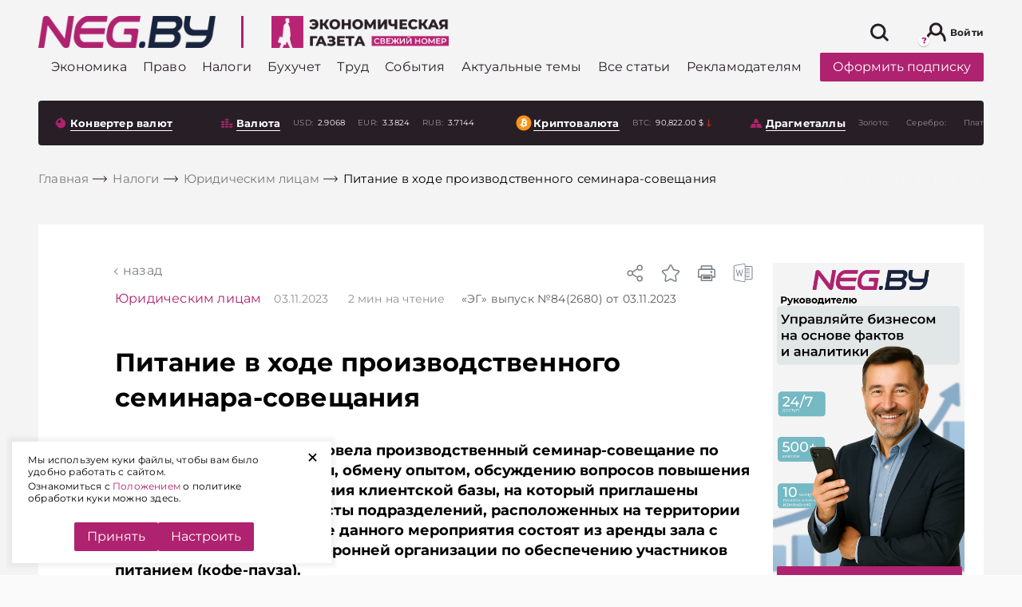

--- FILE ---
content_type: text/html; charset=UTF-8
request_url: https://neg.by/novosti/otkrytj/pitanie-v-khode-proizvodstvennogo-seminara-soveshchaniya/
body_size: 57402
content:
<!DOCTYPE html>
<html lang="ru-RU">

<head>

	<meta name="msapplication-TileColor" content="#006BAD">
	<meta name="theme-color" content="#006BAD">
	<meta charset="UTF-8">
	<meta name="format-detection" content="telephone=no">
	<meta name="viewport" content="width=device-width, minimum-scale=1.0, maximum-scale=1.0, user-scalable=no, initial-scale=1.0">
	<title>Питание в ходе производственного семинара-совещания</title>
    <link rel="icon" type="image/x-icon" href="/local/templates/html/images/favicons/favicon.svg">
    
    <link rel="preload" href="/local/templates/html/fonts/subset-Montserrat-Bold.woff2" as="font" type="font/woff2" crossorigin="anonymous">
    <link rel="preload" href="/local/templates/html/fonts/subset-Montserrat-ExtraBold.woff2" as="font" type="font/woff2" crossorigin="anonymous">
    <link rel="preload" href="/local/templates/html/fonts/subset-Montserrat-Medium.woff2" as="font" type="font/woff2" crossorigin="anonymous">
    <link rel="preload" href="/local/templates/html/fonts/subset-Montserrat-Regular.woff2" as="font" type="font/woff2" crossorigin="anonymous">

        <style>
        :root{--color-primary: #af226f;--z-index-top-banner: 150;--z-indexooter-floating-banner: 1501;--background-grey: #f4f4f4;--background-grey-dark: #D2D6E1;--global-font-size-18: 18px;--global-color-grey-50: rgba(248, 248, 248);--global-color-grey-100: #f5f5f5;--global-color-grey-200: #eeeeee;--global-color-grey-300: #e0e0e0;--global-color-grey-400: #bdbdbd;--global-color-grey-500: #999;--global-color-grey-600: #757575;--global-color-grey-700: #616161;--global-color-grey-800: #424242;--global-color-grey-900: #333 ;--global-color-grey-950: #212121;--global-border-color-grey: var(--global-color-grey-300);--global-background-color-gray: var(--global-color-grey-50)}@font-face{font-family:"Montserrat";src:url(/local/templates/html/assets/static/font/subset-Montserrat-Bold.woff2) format("woff2");font-weight:bold;font-style:normal;font-display:swap}@font-face{font-family:"Montserrat";src:url(/local/templates/html/assets/static/font/subset-Montserrat-Regular.woff2) format("woff2");font-weight:normal;font-style:normal;font-display:swap}@font-face{font-family:"Montserrat";src:url(/local/templates/html/assets/static/font/subset-Montserrat-Medium.woff2) format("woff2");font-weight:500;font-style:normal;font-display:swap}@font-face{font-family:"Montserrat";src:url(/local/templates/html/assets/static/font/subset-Montserrat-ExtraBold.woff2) format("woff2");font-weight:800;font-style:normal;font-display:swap}.container,.container-fluid,.container-xl,.container-lg,.container-md,.container-sm,.container-xs{width:100%;padding-right:8px;padding-left:8px;margin-right:auto;margin-left:auto}.container{max-width:576px}@media(min-width: 768px){.container-sm,.container{max-width:768px}}@media(min-width: 1024px){.container-md,.container-sm,.container{max-width:1024px}}@media(min-width: 1200px){.container-lg,.container-md,.container-sm,.container{max-width:1200px}}@media(min-width: 1460px){.container-xl,.container-lg,.container-md,.container-sm,.container{max-width:1460px}}.row{display:flex;flex-wrap:wrap;margin-right:-8px;margin-left:-8px}.no-gutters{margin-right:0;margin-left:0}.no-gutters>.col,.no-gutters>[class*=col-]{padding-right:0;padding-left:0}.col-xl,.col-xl-auto,.col-xl-10,.col-xl-9,.col-xl-8,.col-xl-7,.col-xl-6,.col-xl-5,.col-xl-4,.col-xl-3,.col-xl-2,.col-xl-1,.col-lg,.col-lg-auto,.col-lg-10,.col-lg-9,.col-lg-8,.col-lg-7,.col-lg-6,.col-lg-5,.col-lg-4,.col-lg-3,.col-lg-2,.col-lg-1,.col-md,.col-md-auto,.col-md-10,.col-md-9,.col-md-8,.col-md-7,.col-md-6,.col-md-5,.col-md-4,.col-md-3,.col-md-2,.col-md-1,.col-sm,.col-sm-auto,.col-sm-10,.col-sm-9,.col-sm-8,.col-sm-7,.col-sm-6,.col-sm-5,.col-sm-4,.col-sm-3,.col-sm-2,.col-sm-1,.col,.col-auto,.col-10,.col-9,.col-8,.col-7,.col-6,.col-5,.col-4,.col-3,.col-2,.col-1{position:relative;width:100%;padding-right:8px;padding-left:8px}.col{flex-basis:0;flex-grow:1;max-width:100%}.row-cols-1>*{flex:0 0 100%;max-width:100%}.row-cols-2>*{flex:0 0 50%;max-width:50%}.row-cols-3>*{flex:0 0 33.3333333333%;max-width:33.3333333333%}.row-cols-4>*{flex:0 0 25%;max-width:25%}.row-cols-5>*{flex:0 0 20%;max-width:20%}.row-cols-6>*{flex:0 0 16.6666666667%;max-width:16.6666666667%}.col-auto{flex:0 0 auto;width:auto;max-width:100%}.col-1{flex:0 0 10%;max-width:10%}.col-2{flex:0 0 20%;max-width:20%}.col-3{flex:0 0 30%;max-width:30%}.col-4{flex:0 0 40%;max-width:40%}.col-5{flex:0 0 50%;max-width:50%}.col-6{flex:0 0 60%;max-width:60%}.col-7{flex:0 0 70%;max-width:70%}.col-8{flex:0 0 80%;max-width:80%}.col-9{flex:0 0 90%;max-width:90%}.col-10{flex:0 0 100%;max-width:100%}.order-first{order:-1}.order-last{order:11}.order-0{order:0}.order-1{order:1}.order-2{order:2}.order-3{order:3}.order-4{order:4}.order-5{order:5}.order-6{order:6}.order-7{order:7}.order-8{order:8}.order-9{order:9}.order-10{order:10}.offset-1{margin-left:10%}.offset-2{margin-left:20%}.offset-3{margin-left:30%}.offset-4{margin-left:40%}.offset-5{margin-left:50%}.offset-6{margin-left:60%}.offset-7{margin-left:70%}.offset-8{margin-left:80%}.offset-9{margin-left:90%}@media(min-width: 768px){.col-sm{flex-basis:0;flex-grow:1;max-width:100%}.row-cols-sm-1>*{flex:0 0 100%;max-width:100%}.row-cols-sm-2>*{flex:0 0 50%;max-width:50%}.row-cols-sm-3>*{flex:0 0 33.3333333333%;max-width:33.3333333333%}.row-cols-sm-4>*{flex:0 0 25%;max-width:25%}.row-cols-sm-5>*{flex:0 0 20%;max-width:20%}.row-cols-sm-6>*{flex:0 0 16.6666666667%;max-width:16.6666666667%}.col-sm-auto{flex:0 0 auto;width:auto;max-width:100%}.col-sm-1{flex:0 0 10%;max-width:10%}.col-sm-2{flex:0 0 20%;max-width:20%}.col-sm-3{flex:0 0 30%;max-width:30%}.col-sm-4{flex:0 0 40%;max-width:40%}.col-sm-5{flex:0 0 50%;max-width:50%}.col-sm-6{flex:0 0 60%;max-width:60%}.col-sm-7{flex:0 0 70%;max-width:70%}.col-sm-8{flex:0 0 80%;max-width:80%}.col-sm-9{flex:0 0 90%;max-width:90%}.col-sm-10{flex:0 0 100%;max-width:100%}.order-sm-first{order:-1}.order-sm-last{order:11}.order-sm-0{order:0}.order-sm-1{order:1}.order-sm-2{order:2}.order-sm-3{order:3}.order-sm-4{order:4}.order-sm-5{order:5}.order-sm-6{order:6}.order-sm-7{order:7}.order-sm-8{order:8}.order-sm-9{order:9}.order-sm-10{order:10}.offset-sm-0{margin-left:0}.offset-sm-1{margin-left:10%}.offset-sm-2{margin-left:20%}.offset-sm-3{margin-left:30%}.offset-sm-4{margin-left:40%}.offset-sm-5{margin-left:50%}.offset-sm-6{margin-left:60%}.offset-sm-7{margin-left:70%}.offset-sm-8{margin-left:80%}.offset-sm-9{margin-left:90%}}@media(min-width: 1024px){.col-md{flex-basis:0;flex-grow:1;max-width:100%}.row-cols-md-1>*{flex:0 0 100%;max-width:100%}.row-cols-md-2>*{flex:0 0 50%;max-width:50%}.row-cols-md-3>*{flex:0 0 33.3333333333%;max-width:33.3333333333%}.row-cols-md-4>*{flex:0 0 25%;max-width:25%}.row-cols-md-5>*{flex:0 0 20%;max-width:20%}.row-cols-md-6>*{flex:0 0 16.6666666667%;max-width:16.6666666667%}.col-md-auto{flex:0 0 auto;width:auto;max-width:100%}.col-md-1{flex:0 0 10%;max-width:10%}.col-md-2{flex:0 0 20%;max-width:20%}.col-md-3{flex:0 0 30%;max-width:30%}.col-md-4{flex:0 0 40%;max-width:40%}.col-md-5{flex:0 0 50%;max-width:50%}.col-md-6{flex:0 0 60%;max-width:60%}.col-md-7{flex:0 0 70%;max-width:70%}.col-md-8{flex:0 0 80%;max-width:80%}.col-md-9{flex:0 0 90%;max-width:90%}.col-md-10{flex:0 0 100%;max-width:100%}.order-md-first{order:-1}.order-md-last{order:11}.order-md-0{order:0}.order-md-1{order:1}.order-md-2{order:2}.order-md-3{order:3}.order-md-4{order:4}.order-md-5{order:5}.order-md-6{order:6}.order-md-7{order:7}.order-md-8{order:8}.order-md-9{order:9}.order-md-10{order:10}.offset-md-0{margin-left:0}.offset-md-1{margin-left:10%}.offset-md-2{margin-left:20%}.offset-md-3{margin-left:30%}.offset-md-4{margin-left:40%}.offset-md-5{margin-left:50%}.offset-md-6{margin-left:60%}.offset-md-7{margin-left:70%}.offset-md-8{margin-left:80%}.offset-md-9{margin-left:90%}}@media(min-width: 1200px){.col-lg{flex-basis:0;flex-grow:1;max-width:100%}.row-cols-lg-1>*{flex:0 0 100%;max-width:100%}.row-cols-lg-2>*{flex:0 0 50%;max-width:50%}.row-cols-lg-3>*{flex:0 0 33.3333333333%;max-width:33.3333333333%}.row-cols-lg-4>*{flex:0 0 25%;max-width:25%}.row-cols-lg-5>*{flex:0 0 20%;max-width:20%}.row-cols-lg-6>*{flex:0 0 16.6666666667%;max-width:16.6666666667%}.col-lg-auto{flex:0 0 auto;width:auto;max-width:100%}.col-lg-1{flex:0 0 10%;max-width:10%}.col-lg-2{flex:0 0 20%;max-width:20%}.col-lg-3{flex:0 0 30%;max-width:30%}.col-lg-4{flex:0 0 40%;max-width:40%}.col-lg-5{flex:0 0 50%;max-width:50%}.col-lg-6{flex:0 0 60%;max-width:60%}.col-lg-7{flex:0 0 70%;max-width:70%}.col-lg-8{flex:0 0 80%;max-width:80%}.col-lg-9{flex:0 0 90%;max-width:90%}.col-lg-10{flex:0 0 100%;max-width:100%}.order-lg-first{order:-1}.order-lg-last{order:11}.order-lg-0{order:0}.order-lg-1{order:1}.order-lg-2{order:2}.order-lg-3{order:3}.order-lg-4{order:4}.order-lg-5{order:5}.order-lg-6{order:6}.order-lg-7{order:7}.order-lg-8{order:8}.order-lg-9{order:9}.order-lg-10{order:10}.offset-lg-0{margin-left:0}.offset-lg-1{margin-left:10%}.offset-lg-2{margin-left:20%}.offset-lg-3{margin-left:30%}.offset-lg-4{margin-left:40%}.offset-lg-5{margin-left:50%}.offset-lg-6{margin-left:60%}.offset-lg-7{margin-left:70%}.offset-lg-8{margin-left:80%}.offset-lg-9{margin-left:90%}}@media(min-width: 1460px){.col-xl{flex-basis:0;flex-grow:1;max-width:100%}.row-cols-xl-1>*{flex:0 0 100%;max-width:100%}.row-cols-xl-2>*{flex:0 0 50%;max-width:50%}.row-cols-xl-3>*{flex:0 0 33.3333333333%;max-width:33.3333333333%}.row-cols-xl-4>*{flex:0 0 25%;max-width:25%}.row-cols-xl-5>*{flex:0 0 20%;max-width:20%}.row-cols-xl-6>*{flex:0 0 16.6666666667%;max-width:16.6666666667%}.col-xl-auto{flex:0 0 auto;width:auto;max-width:100%}.col-xl-1{flex:0 0 10%;max-width:10%}.col-xl-2{flex:0 0 20%;max-width:20%}.col-xl-3{flex:0 0 30%;max-width:30%}.col-xl-4{flex:0 0 40%;max-width:40%}.col-xl-5{flex:0 0 50%;max-width:50%}.col-xl-6{flex:0 0 60%;max-width:60%}.col-xl-7{flex:0 0 70%;max-width:70%}.col-xl-8{flex:0 0 80%;max-width:80%}.col-xl-9{flex:0 0 90%;max-width:90%}.col-xl-10{flex:0 0 100%;max-width:100%}.order-xl-first{order:-1}.order-xl-last{order:11}.order-xl-0{order:0}.order-xl-1{order:1}.order-xl-2{order:2}.order-xl-3{order:3}.order-xl-4{order:4}.order-xl-5{order:5}.order-xl-6{order:6}.order-xl-7{order:7}.order-xl-8{order:8}.order-xl-9{order:9}.order-xl-10{order:10}.offset-xl-0{margin-left:0}.offset-xl-1{margin-left:10%}.offset-xl-2{margin-left:20%}.offset-xl-3{margin-left:30%}.offset-xl-4{margin-left:40%}.offset-xl-5{margin-left:50%}.offset-xl-6{margin-left:60%}.offset-xl-7{margin-left:70%}.offset-xl-8{margin-left:80%}.offset-xl-9{margin-left:90%}}@media(max-width: 1023px){.custom-gutters{padding-right:32px;padding-left:32px}}@media(max-width: 767px){.custom-gutters{padding-right:16px;padding-left:16px}}.no-transition *{transition:none !important}.preloader{position:absolute;z-index:100;top:calc(50% - 10px);left:calc(50% - 10px);display:block;width:28px;height:28px;pointer-events:none}.preloader:before{position:absolute;z-index:100;top:calc(50% - 10px);left:10px;display:block;box-sizing:border-box;width:40px;height:40px;content:"";transform-origin:50% 50%;animation-name:rotate;animation-duration:.6s;animation-timing-function:linear;animation-iteration-count:infinite;border:2px solid #eee;border-top-color:#af226f;border-radius:100%}.preloader-block{position:relative;z-index:1}.preloader-block:before{position:absolute;z-index:130;top:0;left:0;width:100%;height:100%;content:"";opacity:.9;background-color:#fff}.preloader-block:after{position:absolute;z-index:130;top:50%;left:calc(50% - 20px);display:block;box-sizing:border-box;width:40px;height:40px;content:"";transform-origin:50% 50%;animation-name:rotate;animation-duration:.6s;animation-timing-function:linear;animation-iteration-count:infinite;border:4px solid #eee;border-top-color:#af226f;border-radius:100%}html{box-sizing:border-box;-ms-overflow-style:scrollbar}*,*::before,*::after{box-sizing:inherit}body{color:#000;background:#fafafa;font-family:"Montserrat",Arial,Verdana,sans-serif;font-size:1rem;font-weight:normal;font-style:normal;line-height:1.3;letter-spacing:.2px}body.mob-menu-active{overflow:hidden !important}body.mob-menu-active .wrapper{position:relative}body.mob-menu-active .wrapper:after{position:absolute;content:"";top:0;right:0;left:0;bottom:0;z-index:100;background-color:rgba(0,0,0,.8)}body.mob-menu-active .social-sticky{display:none}.wrapper{display:flex;flex-direction:column;min-height:100vh}.main{flex:1 0 auto;background-color:#f4f4f4}.hidden{display:none !important}svg{max-width:100%}hr{display:block;height:1px;margin:1em 0;padding:0;border:0;border-top:1px solid #ccc}blockquote,q{quotes:none}blockquote:before,blockquote:after,q:before,q:after{content:none}a{margin:0;padding:0;vertical-align:baseline;text-decoration:none;color:#af226f;background:rgba(0,0,0,0);font-size:100%}a:hover{color:#cc468f}ins{text-decoration:none;color:#000;background-color:#ff9}mark{color:#000;background-color:#ff9;font-weight:bold;font-style:italic}del{text-decoration:line-through}abbr[title],dfn[title]{cursor:help;border-bottom:1px dotted}img{margin:auto;display:block;max-width:100%}.header-bottom [id^=bx_incl_area_]{width:100%;display:flex}#bx_incl_area_14_1_4{display:flex;flex-wrap:wrap;width:100%}.custom-gutters [id^=bx_incl_area_] .col-custom-8{flex:0 0 100%;max-width:100%}@media screen and (-ms-high-contrast: active),(-ms-high-contrast: none){html{height:0}body{height:auto}.wrapper{height:auto}.main{flex:none}.main{flex:none}}@media print{#section-to-print,#section-to-print *{visibility:visible}#section-to-print{position:absolute;top:0;left:0}}html,body,div,span,applet,object,iframe,h1,h2,h3,h4,h5,h6,p,blockquote,pre,a,abbr,acronym,address,big,cite,code,del,dfn,em,ins,kbd,q,s,samp,small,strike,strong,sub,sup,tt,var,b,u,i,center,dl,dt,dd,ol,ul,li,fieldset,form,label,legend,table,caption,tbody,tfoot,thead,tr,th,td,article,aside,canvas,details,embed,figure,figcaption,footer,header,hgroup,menu,nav,output,ruby,section,summary,time,mark,audio,video{margin:0;padding:0;vertical-align:baseline;border:0;-webkit-tap-highlight-color:rgba(0,0,0,0) !important}article,aside,details,figcaption,figure,footer,header,hgroup,menu,nav,section{display:block}sup{vertical-align:super}sub{vertical-align:sub}html{-ms-text-size-adjust:100%;-webkit-text-size-adjust:100%}img,fieldset,a img,iframe{border:none}input[type=text],input[type=email],input[type=tel],input[type=search],input[type=number],textarea{-webkit-appearance:none;-moz-appearance:none;appearance:none}input[type=submit],button{cursor:pointer;background-color:rgba(0,0,0,0)}input[type=submit]::-moz-focus-inner,button::-moz-focus-inner{padding:0;border:0}textarea{overflow:auto;resize:none;border:none}input::-webkit-contacts-auto-fill-button{position:absolute;right:0;display:none !important;visibility:hidden;pointer-events:none}input::-moz-focus-inner,button::-moz-focus-inner{padding:0;border:0}input[type=number]::-webkit-inner-spin-button,input[type=number]::-webkit-outer-spin-button{-webkit-appearance:none}input[type=number]{-moz-appearance:textfield}input,button{margin:0;padding:0;border:0;border:none;border-radius:0}div,input,textarea,select,button,h1,h2,h3,h4,h5,h6,a,span,a:focus{outline:none}ul,ol,li{list-style-type:none}table{width:100%;border-spacing:0;border-collapse:collapse}html{box-sizing:border-box}*,*:before,*:after{box-sizing:inherit}strong,b{font-weight:bold}@media(prefers-reduced-motion: reduce){*{transition:none !important}}.a-brand{position:absolute;right:0;bottom:0;top:0;left:0}.a-brand-wrap,.a-brand-mobile-wrap{position:fixed;top:0;left:0;right:0;bottom:0;z-index:0;background-color:rgba(220,212,220,0);background-size:100% auto;background-position:50% 0;height:100%;display:none;z-index:10}.a-brand-wrap .a-brand-timer,.a-brand-mobile-wrap .a-brand-timer{display:none}.a-brand-wrap .a-brand-timer:after,.a-brand-mobile-wrap .a-brand-timer:after{position:absolute;content:"";top:0;bottom:0;left:0;width:0;transition:width 7s linear;background-color:rgba(134,134,134,.2);z-index:3}.a-brand-wrap .a-brand-timer.active,.a-brand-mobile-wrap .a-brand-timer.active{right:35px}.a-brand-wrap .a-brand-timer.active:after,.a-brand-mobile-wrap .a-brand-timer.active:after{width:100%}@media(max-width: 767px){.a-brand-wrap,.a-brand-mobile-wrap{align-items:center;justify-content:center;background-color:rgba(0,0,0,.8);z-index:2147483645 !important}.a-brand-wrap .a-brand-inner,.a-brand-mobile-wrap .a-brand-inner{display:flex;align-items:center;justify-content:center;width:240px;height:400px;position:relative}.a-brand-wrap .a-brand-inner img,.a-brand-mobile-wrap .a-brand-inner img{max-width:100%;max-height:100%}.a-brand-wrap .a-brand-timer,.a-brand-mobile-wrap .a-brand-timer{display:flex;align-items:center;justify-content:center;color:#fff;z-index:3;font-size:14px;position:absolute;top:0;left:0;right:35px;height:35px}.a-brand-wrap .a-brand-close,.a-brand-mobile-wrap .a-brand-close{position:absolute;top:0;right:0;z-index:3;width:35px;height:35px;background-size:100%;background-position:center;background-repeat:no-repeat;background-color:#000;background-image:url("data:image/svg+xml,%3Csvg width=%2725%27 height=%2725%27 viewBox=%270 0 25 25%27 fill=%27none%27 xmlns=%27http://www.w3.org/2000/svg%27%3E%3Cline x1=%2719.8416%27 y1=%275.80709%27 x2=%276.04961%27 y2=%2719.5991%27 stroke=%27%23fff%27 stroke-width=%272%27/%3E%3Cline x1=%2719.8415%27 y1=%2719.599%27 x2=%276.04947%27 y2=%275.80701%27 stroke=%27%23fff%27 stroke-width=%272%27/%3E%3C/svg%3E%0A")}}.brand-page .header-banner{display:none}.brand-page .main .custom-gutters{background-color:#f4f4f4;position:relative;z-index:100;padding-top:1px;padding-bottom:1px}.brand-page .main .solutions{position:relative;z-index:100}.brand-page .main .solutions .custom-gutters{background-color:rgba(0,0,0,0)}@media(min-width: 767px){.brand-page .header{margin-top:14vw}.brand-page .header-top-wrap{background-color:rgba(0,0,0,0);transition:background-color .4s ease;background:#fff;border-radius:4px;max-width:1444px;margin:auto;box-sizing:border-box;width:100%}.brand-page .header-top-wrap.sticky{box-shadow:0 3px 20px rgba(0,0,0,.3);outline:none}}.brand-page .download-latest--dekstop .download-latest__title .icon{stroke:#fff}.brand-page .download-latest--dekstop .download-latest__title:hover .icon{stroke:#cc468f}.brand-page .download-latest--dekstop{background:#281f26;border-radius:4px;padding:10px}.brand-page .download-latest--dekstop a{color:#fff}.brand-page .index-top-section{position:relative;z-index:10}.brand-page .header-bottom-wrap{position:relative;z-index:10;background-color:rgba(0,0,0,0)}.brand-page .footer{position:relative;z-index:10}.brand-page .a-brand-wrap{display:flex}@media(max-width: 767px){.brand-page .a-brand-wrap{display:none}}@media(max-width: 767px){.brand-page-mobile .a-brand-mobile-wrap{display:none}}@media(max-width: 767px){.sticky-banner-bottom{position:sticky;top:auto;align-self:flex-start;top:auto;bottom:0px}.sticky-banner-bottom.disabled{z-index:-1}}@media(max-width: 767px){.sticky-banner-top{position:sticky;top:60px;align-self:flex-start;bottom:auto}.sticky-banner-top.disabled{z-index:-1}}@media(max-width: 767px){.sticky-banner-overlay{background-color:#f4f4f4;position:relative;z-index:100}}@media(max-width: 767px){.col-order-1{order:1}.col-order-2{order:2}.col-order-3{order:3}.col-order-4{order:4}.col-order-5{order:5}}@media(max-width: 767px){.header-banner{display:none}}.category-banner-wide{display:block;margin-top:75px;margin-bottom:16px}@media(max-width: 767px){.category-banner-wide{margin-top:15px}}.archive-content .more-news,.search-results-cards .more-news,.personal-favourites-content .more-news,.double-button .more-news{padding:8px;position:static;width:100%;margin:auto;margin-bottom:16px;transform:translateY(0);background-color:rgba(0,0,0,0)}.double-button{display:flex;padding:8px 0px}.double-button.disabled{display:none}.double-button .more-news .btn.btn--primary{border-radius:0px}@media(max-width: 767px){.double-button .more-news .btn.btn--primary{font-size:14px}}.double-button .more-news{margin:0px;width:50%;padding:0px}.double-button__to-main.btn.btn--link{border-left:rgba(0,0,0,0);background-color:#fff;width:50%;display:flex;justify-content:center;align-items:center;color:#af226f;font-size:18px;font-weight:bold;transition:all .3s ease;padding:0px}@media(max-width: 767px){.double-button__to-main.btn.btn--link{font-size:14px}}@media(min-width: 1024px){.double-button__to-main.btn.btn--link:hover{cursor:pointer;color:#af226f;background-color:#fff}}.search-results-cards .more-news{width:auto;padding:0}.cookie-popup{position:fixed;left:15px;bottom:15px;width:400px;max-width:calc(100% - 30px);z-index:3001;background:#fff;padding:15px 40px 15px 20px;box-shadow:0 0 5px 5px rgba(0,0,0,.05)}.cookie-popup .cookie-popup__link{position:absolute;top:0;right:15px;display:block;-webkit-transform:rotate(45deg);transform:rotate(45deg);font-size:30px;cursor:pointer;outline:0;border:0}.cookie-popup .cookie-popup__text p{font-size:12px;margin:0 0 3px}.cookie-popup .cookie-popup__buttons{display:flex;justify-content:center;gap:10px}.cookie-popup .cookie-popup__acceptance{cursor:pointer}.more-news{border-radius:4px;position:absolute;background-color:#fff;bottom:0px;transform:translateY(100%);left:8px;right:8px;transition:opacity .3s ease}@media(max-width: 767px){.more-news{position:relative;transform:translateY(0)}}@media(min-width: 1024px){.more-news:hover .btn.btn--primary{background-color:#af226f;color:#fff}}.more-news .btn.btn--primary{display:block;color:#af226f;padding:20px 0px;font-weight:bold;font-size:18px;background-color:#fff;transition:all .3s ease}.more-news .preloader{display:none}.more-news .preloader:before{position:absolute;content:"";top:calc(50% - 20px)}.more-news .preloader.on{display:block}.more-news .preloader.on+a{opacity:0}.news-attachment{margin-top:15px;display:block}.category-main>.more-news{position:static;transform:translate(0, 0)}.masonry-layout{opacity:0;transition:opacity .5s ease}@media(max-width: 767px){.masonry-layout{opacity:1}}.masonry-layout+.more-news{position:absolute}.masonry-layout.masonry-inited{opacity:1}.masonry-layout.masonry-inited+.more-news{position:static}.personal-favourites-content+.more-news{left:0;right:0}.most-readable .download-wrap,.bit-of-everything .download-wrap{padding-left:36px}@media(max-width: 1459px){.most-readable .download-wrap,.bit-of-everything .download-wrap{padding-left:0px}}.download-wrap{padding-left:36px}@media(max-width: 1459px){.download-wrap{padding-left:8px}}.index-top-section .download-wrap{padding-left:8px}.category-neg-rek.lazy-img-wrap{margin-top:16px;margin-bottom:16px}@media(max-width: 767px){.category-neg-rek.lazy-img-wrap{display:none}}.set-banner{font-size:12px;margin-top:10px;display:block}@media(max-width: 767px){.set-banner{margin-top:25px}}@media(max-width: 767px){.side-neg-rek-wrap{display:none}}.article-audio-block{margin:24px 0 0 0}h1,h2,h3,h4,h5,h6{scroll-margin-top:120px}#set-banner{cursor:pointer;color:#af226f}.currencies-side .side-neg-rek-wrap.parallax-neg-rek-wrap{max-width:100%}.currencies-side .category-banner-wide{margin:10px 0 16px 0}.article-wrap{margin:48px 0px}.article-wrap .side-banner-wrap .side-neg-rek-wrap{max-height:none}.article-wrap.article-wrap--banners .article{margin-left:auto;margin-right:0px}@media(max-width: 1023px){.article-wrap.article-wrap--banners .article{z-index:10}}.article-wrap.article-wrap--banners .article .content{background-color:#fff}.article-wrap.article-wrap--banners .article .content .banner-splice{background-color:rgba(0,0,0,0)}@media(max-width: 1023px){.article-wrap.article-wrap--banners .article{margin-bottom:24px}}@media(min-width: 1200px){.article-wrap.article-wrap--banners .article-bg{padding-left:96px}}@media(max-width: 1023px){.article-wrap.article-wrap--banners .banner-splice{width:100%;height:450px}}@media(max-width: 1023px){.article-wrap .content{padding-left:16px;padding-right:16px}}.article-wrap .article-bg{background-color:#fff;padding-top:48px;padding-bottom:48px;display:flex;position:relative}@media(max-width: 1023px){.article-wrap .article-bg{padding-left:32px;padding-right:32px}}@media(max-width: 1023px){.article-wrap .article-bg{flex-direction:column;padding-left:0px;padding-right:0px}}@media(max-width: 767px){.article-wrap .article-bg{padding-top:20px}}.article-wrap .article-bg .banners{width:438px;align-self:flex-start;position:sticky;top:114px}@media(max-width: 1459px){.article-wrap .article-bg .banners{padding:0px 15px}}@media(max-width: 1199px){.article-wrap .article-bg .banners{max-width:270px}}@media(max-width: 1023px){.article-wrap .article-bg .banners{margin:auto;top:auto;bottom:0px;z-index:1}}.article-wrap .article-bg .banners .side-banner-wrap,.article-wrap .article-bg .banners .side-neg-rek-wrap{margin:auto;margin-bottom:16px;max-width:240px}@media(max-width: 767px){.article-wrap .article-bg .banners .side-banner-wrap,.article-wrap .article-bg .banners .side-neg-rek-wrap{display:block}}@media(max-width: 1023px){.article-wrap .article-bg .banners .side-banner-wrap,.article-wrap .article-bg .banners .side-neg-rek-wrap{filter:drop-shadow(10px 15px 7px rgba(0, 0, 0, 0.3));margin-bottom:20px}}.article-wrap .article{max-width:910px;border-radius:4px;margin:0px auto;position:relative}@media(max-width: 1459px){.article-wrap .article{max-width:800px}}@media(max-width: 1199px){.article-wrap .article{max-width:700px}}@media(max-width: 1023px){.article-wrap .article{width:100%;position:static}}.article-wrap .article .precontent{display:flex;align-items:center;background-color:#fff}@media(max-width: 1199px){.article-wrap .article .precontent{flex-direction:column;align-items:flex-start;padding-left:16px;padding-right:16px}}.article-wrap .article .precontent__title{margin-right:16px}.article-wrap .article .precontent__date{font-weight:normal;font-size:14px;line-height:130%;color:#919191}@media(max-width: 1199px){.article-wrap .article .precontent__date{margin-left:0px;margin-top:10px}}.article-wrap .article .precontent__date span{margin-left:20px;color:#938e8e;position:relative}.article-wrap .article .precontent__date span b{font-weight:400}.article-wrap .article .precontent__date span b.mob{display:none}@media(max-width: 1199px){.article-wrap .article .precontent__date span{padding-left:19px}.article-wrap .article .precontent__date span b.mob{display:inline}.article-wrap .article .precontent__date span b.desc{display:none}.article-wrap .article .precontent__date span::before{content:"";display:inline-block;height:13px;width:13px;background-image:url("data:image/svg+xml,%3Csvg fill=%27%23938E8E%27 xmlns=%27http://www.w3.org/2000/svg%27 width=%2716%27 height=%2716%27 class=%27bi bi-clock%27 viewBox=%270 0 16 16%27%3E%3Cpath d=%27M8 3.5a.5.5 0 0 0-1 0V9a.5.5 0 0 0 .252.434l3.5 2a.5.5 0 0 0 .496-.868L8 8.71V3.5z%27/%3E%3Cpath d=%27M8 16A8 8 0 1 0 8 0a8 8 0 0 0 0 16zm7-8A7 7 0 1 1 1 8a7 7 0 0 1 14 0z%27/%3E%3C/svg%3E%0A");background-size:contain;position:absolute;top:2px;left:0}}.article-wrap .article .precontent__issue{margin-left:20px;color:#5b5b5b;font-size:14px}@media(max-width: 1199px){.article-wrap .article .precontent__issue{margin-top:10px;margin-left:0px}}.article-wrap .article .precontent__issue span{color:#5b5b5b}@media(min-width: 1024px){.article-wrap .article .precontent__issue:hover{opacity:.8;cursor:pointer}}.article-wrap .article__toc{margin:20px 0}.detail-article-back{padding-left:10px;padding-bottom:15px;text-transform:lowercase;position:relative;display:block;width:auto;background-color:#fff}@media(max-width: 1199px){.detail-article-back{margin-left:16px}}.detail-article-back a{color:#798089;transition:all .3s ease}.detail-article-back:before{position:absolute;content:"";width:6px;height:6px;border-top:1px solid #798089;border-left:1px solid #798089;left:0;top:8px;transform:rotate(-45deg);transition:all .3s ease}@media(min-width: 1024px){.detail-article-back:hover{cursor:pointer}.detail-article-back:hover:before{border-color:#c93988}.detail-article-back:hover a{color:#c93988}}.article-menu{position:absolute;top:0;right:0;display:flex;align-items:center}@media(max-width: 1023px){.article-menu{top:16px;right:16px}}.article-menu__bookmark .icon-hover{display:none}.article-menu__bookmark.active .icon,.article-menu__bookmark:hover .icon{display:none}.article-menu__bookmark.active .icon-hover,.article-menu__bookmark:hover .icon-hover{display:block}.article-menu__share,.article-menu__bookmark{position:relative;width:24px;height:24px}.article-menu__share .icon,.article-menu__bookmark .icon{fill:#798089;transition:fill .3s}.article-menu__share:hover,.article-menu__bookmark:hover{cursor:pointer;opacity:.8}.article-menu__share:hover .icon,.article-menu__bookmark:hover .icon{fill:#af226f}.article-menu__share:hover .article-menu__bookmark-tooltip,.article-menu__bookmark:hover .article-menu__bookmark-tooltip{visibility:visible;opacity:1}.article-menu__share.active .icon,.article-menu__bookmark.active .icon{fill:#af226f}@media(min-width: 1024px){.article-menu__share{margin-left:auto}}.article-menu__share--mobile{margin-right:20px}@media(min-width: 768px){.article-menu__share--mobile{display:none;pointer-events:none}}.article-menu__share--desktop{margin-right:20px}@media(max-width: 767px){.article-menu__share--desktop{display:none;pointer-events:none}}.article-menu__bookmark-tooltip{transition:opacity .3s ease;visibility:hidden;opacity:0;padding:12px;font-size:12px;background-color:#fff;position:relative;top:calc(100% + 16px);border-radius:12px;width:220px;left:calc(100% + 20px);transform:translateX(-100%);display:flex;filter:drop-shadow(0px 5px 25px rgba(0, 0, 0, 0.08));flex-direction:column;justify-content:space-between;z-index:100}.article-menu__bookmark-tooltip:after{position:absolute;content:"";width:24px;height:24px;background-color:#fff;right:16px;top:0;transform:translateY(-50%) rotate(-45deg)}.article-menu__bookmark-tooltip:before{position:absolute;content:"";height:15px;width:100%;left:0;top:0;transform:translateY(-100%)}.article-menu__print{position:relative;width:26px;height:26px;margin-left:20px}.article-menu__print .icon{fill:#798089;transition:fill .3s}.article-menu__print:hover{cursor:pointer}.article-menu__print:hover .icon{fill:#af226f}.article-menu__print:hover .article-menu__print-mod{visibility:visible;opacity:1}.article-menu__print-mod{transition:opacity .3s ease;visibility:hidden;opacity:0;padding:30px;background-color:#fff;position:relative;top:50%;border-radius:12px;width:275px;height:115px;left:calc(100% + 20px);transform:translateX(-100%);display:flex;filter:drop-shadow(0px 5px 25px rgba(0, 0, 0, 0.08));flex-direction:column;justify-content:space-between;z-index:100}.article-menu__print-mod a{font-family:arial;display:block;font-size:15px;color:#919191;white-space:nowrap}.article-menu__print-mod a:hover{color:#af226f}.article-menu__print-mod:after{position:absolute;content:"";width:24px;height:24px;background-color:#fff;right:16px;top:0;transform:translateY(-50%) rotate(-45deg)}.article-menu__print-mod:before{position:absolute;content:"";height:24px;width:100%;left:0;top:0;transform:translateY(-100%)}.article-menu--bottom{background:#fff;padding-top:10px;padding-bottom:10px;position:static;justify-content:flex-end}@media(max-width: 1023px){.article-menu--bottom{padding-left:16px;padding-right:16px}}@media(max-width: 767px){.article-menu--bottom{flex-wrap:wrap}.article-menu--bottom .article-attachment{width:100%;margin-bottom:10px}}.article-menu--bottom .article-menu__print-mod{bottom:100%;top:auto;transform:translate(-100%, -117%)}.article-menu--bottom .article-menu__print-mod:after{top:auto;bottom:0;transform:translateY(50%) rotate(45deg)}.article-menu--bottom .article-menu__print-mod:before{bottom:0;top:auto;transform:translateY(100%)}.article-author::after{content:"";display:table;clear:both}.article-attachment{display:flex;align-items:center;margin-right:auto}.article-attachment .icon{fill:rgba(0,0,0,0);margin-right:5px}.content .h1,.content h1,.h1,h1{font-size:2rem;line-height:1.4;font-weight:700;font-style:normal;margin:0 0 1.25rem}.content h1{padding-top:48px;margin-bottom:32px}@media(max-width: 767px){.content h1{font-size:1.25rem}}.content h2+p{margin-top:0px}.content .h2,.content h2,.h2,h2{font-size:19px;line-height:1.4;font-weight:700;font-style:normal;margin:0 0 1.25rem;text-transform:uppercase}h2.page{font-size:36px;line-height:1.4;font-weight:700;font-style:normal;margin:0 0 2.25rem;text-transform:none}.content .h3,.content h3,.h3,h3{font-size:1.3rem;color:#000;line-height:1.4;font-weight:700;font-style:normal;margin:0 0 1.25rem}.content .h4,.content h4,.h4,h4{font-size:1.1rem;line-height:1.4;font-weight:700;font-style:normal;margin:0 0 1.25rem}.content .h5,.content h5,.h5,h5{font-size:1rem;line-height:1.4;font-weight:700;font-style:normal;margin:0 0 1.25rem}.content .h1:not(:first-child),.content h1:not(:first-child),.content .h2:not(:first-child),.content h2:not(:first-child),.content .h3:not(:first-child),.content h3:not(:first-child),.content .h4:not(:first-child),.content h4:not(:first-child),.content .h5:not(:first-child),.content h5:not(:first-child){margin:2rem 0 1rem}@media(min-width: 768px){.header{order:2}.header-banner{order:1}.header-top-wrap{order:3}.header-bottom-wrap{order:4}.main{order:6}.no-critical{order:7}.index-top-section{order:5}}@media(max-width: 767px){.header{order:1}.header-banner{order:5}.header-top-wrap{order:2}.index-top-section{order:4}.header-bottom-wrap{order:3}.main{order:6}.no-critical{order:7}}.header-banner,.footer-banner{position:relative}.header-banner .side-banner,.footer-banner .side-banner{margin-top:0px}@media(min-width: 1800px){.header-banner,.footer-banner{min-height:112px;display:flex;align-items:center;justify-content:center}}@media(max-width: 767px){.header-banner,.footer-banner{display:none;margin:10px auto;width:240px;height:400px}}.header{position:relative;color:red !important}.header__container{position:relative;width:100%}@media(min-width: 768px){.header__container{background-color:#f4f4f4}}@media(max-width: 767px){.header__container{background-color:#fff}}.header__container .header-bottom-wrap{transition:all .3s ease;max-height:100px}@media(max-width: 1023px){.header .custom-gutters{padding-right:32px;padding-left:32px}}@media(max-width: 767px){.header .custom-gutters{padding-right:16px;padding-left:16px}}.header .download-header-mobile{display:none;background-color:#f4f4f4;padding:15px 0px}@media(max-width: 767px){.header .download-header-mobile{display:block}}.header .download-header-mobile .download-latest__img{margin-left:0px;margin-bottom:0px}@media(max-width: 375px){.header .download-header-mobile .download-latest__img{max-width:100px}}.header .download-header-mobile .download-latest__icon{flex:0 0 auto}.header .download-header-mobile__inner{display:flex;align-items:center;justify-content:space-between;padding-right:30px;padding-left:10px}.header .download-header-mobile__left{padding-right:10px}.header .download-header-mobile__link:not(:last-child){display:block;margin-bottom:13px}.header .download-header-mobile__close{position:absolute;right:10px;top:10px;width:24px;height:24px;background-repeat:no-repeat;background-image:url("data:image/svg+xml,%3Csvg width=%2725%27 height=%2725%27 viewBox=%270 0 25 25%27 fill=%27none%27 xmlns=%27http://www.w3.org/2000/svg%27%3E%3Cline x1=%2719.8419%27 y1=%275.80709%27 x2=%276.04986%27 y2=%2719.5991%27 stroke=%27%23281F26%27 stroke-width=%272%27/%3E%3Cline x1=%2719.8417%27 y1=%2719.599%27 x2=%276.04971%27 y2=%275.80701%27 stroke=%27%23281F26%27 stroke-width=%272%27/%3E%3C/svg%3E%0A");z-index:100}.header .download-header-mobile .download-latest--mobile{background-color:#f4f4f4;margin-bottom:0px;padding-left:20px;padding-right:45px}.header .download-header-mobile .download-latest--mobile:after,.header .download-header-mobile .download-latest--mobile:before{display:none}.header .download-header-mobile .download-latest--mobile .download-latest__title{left:0px}.header .download-header-mobile .download-latest--mobile .download-latest__img{right:40px}.header .download-header-mobile .download-latest--mobile .download-latest__descr{padding-left:32px}.header-top-wrap{position:sticky;top:0;background-color:#f4f4f4;z-index:150}@media(min-width: 1024px){.header-top-wrap.sticky{outline:2px solid #af226f}}.header-bottom-wrap{background-color:#f4f4f4}.header__container.header-fixed{position:fixed;z-index:130;top:0;left:0;right:0}@media(min-width: 1200px){.header__container.header-fixed .header-main{border-bottom:2px solid #af226f}}.header__container.header-fixed .header-bottom-wrap{max-height:0px;overflow:hidden}@media(min-width: 1024px){.header__container.header-fixed .header-main__inner{margin:0 auto}}.header-top{padding-top:20px;display:flex;position:relative}@media(max-width: 1023px){.header-top{padding-bottom:6px}}.header-top__logo{padding-right:35px;position:relative;cursor:pointer}.header-top__logo .logo{display:block;width:221px;height:40px}@media(max-width: 1459px){.header-top__logo .logo{width:auto;height:auto}}@media(max-width: 1199px){.header-top__logo{padding-right:10px;max-width:210px}}.header-top__logo:after{position:absolute;right:0px;height:100%;width:3px;content:"";background-color:#af226f;top:0}@media(max-width: 1023px){.header-top__logo:after{display:none}}@media(max-width: 767px){.header-top__logo{width:200px}}.header-top__archive{padding:0 0 0 35px}@media(max-width: 1199px){.header-top__archive{padding:0 0 0 10px}}@media(max-width: 1023px){.header-top__archive{display:none}}.header-top__center{display:flex}.header-top__center .btn:not(:last-child){margin-right:8px}.header-top__center .btn{line-height:21px}@media(max-width: 1023px){.header-top__center{display:none}}.header-top__download{align-self:center;margin-left:15px;display:grid;margin-right:24px;font-weight:400}@media(max-width: 1199px){.header-top__download{margin-left:10px;margin-right:10px}}.header-top__download a:hover{color:#cc468f}.header-top__download .data{color:#919191;font-size:12px}.header-top__menu{display:flex;margin-left:auto;align-items:center}.header-top__menu .burger-icon{margin-left:32px;display:none;width:24px;height:13px;position:relative;-webkit-transform:rotate(0deg);-moz-transform:rotate(0deg);-o-transform:rotate(0deg);transform:rotate(0deg);-webkit-transition:.5s ease-in-out;-moz-transition:.5s ease-in-out;-o-transition:.5s ease-in-out;transition:.5s ease-in-out;cursor:pointer}@media(max-width: 1023px){.header-top__menu .burger-icon{display:block}}.header-top__menu .burger-icon span{display:block;position:absolute;height:2px;width:100%;background:#281f26;border-radius:9px;opacity:1;left:0;-webkit-transform:rotate(0deg);-moz-transform:rotate(0deg);-o-transform:rotate(0deg);transform:rotate(0deg);-webkit-transition:.25s ease-in-out;-moz-transition:.25s ease-in-out;-o-transition:.25s ease-in-out;transition:.25s ease-in-out}.header-top__menu .burger-icon span:nth-child(1){top:0px}.header-top__menu .burger-icon span:nth-child(2){top:6px}.header-top__menu .burger-icon span:nth-child(3){top:12px}.header-top__menu .burger-icon.active span:nth-child(1){display:none}.header-top__menu .burger-icon.active span:nth-child(2){-webkit-transform:rotate(45deg);-moz-transform:rotate(45deg);-o-transform:rotate(45deg);transform:rotate(45deg)}.header-top__menu .burger-icon.active span:nth-child(3){top:6px;-webkit-transform:rotate(-45deg);-moz-transform:rotate(-45deg);-o-transform:rotate(-45deg);transform:rotate(-45deg)}.header-top__menu .burger-icon.active span:nth-child(4){display:none}.header-top__menu__item{display:flex;align-items:center;stroke:#281f26;stroke-width:2px}.header-top__menu__item .icon{margin-left:4px}.header-top__menu__item:first-child{display:none}.header-top__menu__item:not(:first-child){margin-left:30px}@media(max-width: 1199px){.header-top__menu__item:not(:first-child){margin-left:15px}}.header-top__menu__item:hover{stroke:#cc468f;cursor:pointer}.header-top__menu__item:hover span{color:#cc468f}.header-top__menu__item span{font-size:18px;color:#281f26;font-weight:600}.header-top__menu__item .header-top__status{font-size:12px}@media(max-width: 1023px){.header-top__menu__item{display:flex;align-items:center}.header-top__menu__item:not(:last-child){margin-right:0}.header-top__menu__item:not(:first-child){margin-left:32px}}@media(max-width: 767px){.header-top__menu__item{display:none}}.header-top__menu__item.js-header-top-menu-search{display:flex}.header-top__progressbar{width:0%;height:2px;background-color:#af226f;position:absolute;bottom:0;left:0}@media(min-width: 1024px){.header-top__progressbar{display:none}}.header-contact{position:relative;display:flex;align-items:center;flex-shrink:0;padding:0 20px}.header-contact .icon{margin:0 8px 0 0;transition:fill .3s;fill:#fff}.header-contact:hover .header-contact__link,.header-contact.active .header-contact__link{color:#c74a2c}.header-contact:hover .icon,.header-contact.active .icon{fill:#c74a2c}.header-contact__link{cursor:pointer;transition:color .3s;color:#fff}@media(max-width: 1459px){.header-contact{padding:0 10px}.header-contact__link{font-weight:300}}@media(max-width: 1459px){.header-contact--email{display:none}}.header-main{padding-top:6px;display:flex;padding-bottom:12px}.header-main .header-bottom-wrap{max-height:100px;transition:all .3s ease}.header-main.header-fixed{position:fixed;top:0;z-index:100}.header-main.header-fixed .header-bottom-wrap{max-height:0px;overflow:hidden}@media(max-width: 767px){.header-main{display:none}}.header-main__inner{z-index:2;display:flex;align-items:center;justify-content:space-between;flex-grow:1}@media(max-width: 1023px){.header-main__inner{margin:0px}.header-main__inner .nav{display:none}}@media(max-width: 1023px){.header-main__inner .subscribe{position:absolute;left:50%;transform:translateX(-50%);top:22px}}@media(max-width: 767px){.header-main__inner .subscribe{display:none}}.header-main .sub-text{width:auto;max-width:140px;margin-left:35px;transition:width .5s;color:#999;line-height:1.45}@media(max-width: 1024px){.header-main .sub-text{display:none}}.header-main__search{display:flex;flex-grow:1;flex-shrink:0;max-width:860px;margin:0 20px 0 35px}.header-main__search .search-toggle{display:none}.header-main__login{display:none;align-items:center;flex-shrink:0}.header-main__login .icon{fill:#c74a2c}.header-main__favourite,.header-main__basket{display:flex;align-items:center;flex-shrink:0;margin-left:25px;transition:flex-direction .5s;color:#000;font-size:15px}.header-main__favourite .icon,.header-main__basket .icon{flex-shrink:0;margin:3px 10px}.header-main__favourite span,.header-main__basket span{transition:color .3s;color:#000}.header-main__favourite:hover span,.header-main__basket:hover span{color:#281f26}.header-main__favourite{position:relative}.header-main__favourite .qty-favourite{position:absolute;z-index:0;top:-5px;left:15px;padding:2px 6px;color:#fff;border-radius:10px;background:#281f26;font-size:12px;line-height:1}.header-main__favourite.disabled{pointer-events:none}.header-main__favourite.disabled .qty-favourite{background:#999}.header-main__favourite .icon{margin:3px 12px 3px 3px;fill:#fff;stroke:#8dc63f}.header-main__favourite:hover span,.header-main__favourite:hover .price{color:#281f26}@media(max-width: 1023px){.header-main__search{margin:0 5px 0 15px}.header-main__login{display:flex;margin-left:15px}.header-main__login .icon{fill:rgba(0,0,0,0);stroke:#281f26}.header-main__favourite,.header-main__basket{margin-left:15px}.header-main__favourite .icon,.header-main__basket .icon{margin:3px 5px}.header-main__favourite span,.header-main__basket span{display:none}.header-main__basket{width:40px !important}}@media(max-width: 767px){.header-main__search{margin:0 0 0 15px}.header-main__basket{padding-right:0}.header-main__basket .price{display:none}}@media(max-width: 575px){.header-main__logo{display:flex;align-items:center;width:110px;height:35px}.header-main .logo__img{max-width:100%}.header-main__favourite .icon{fill:#281f26}.header-main__search,.header-main__login,.header-main__favourite,.header-main__basket{margin:0 0 0 5px}.header-main__search .icon,.header-main__login .icon,.header-main__favourite .icon,.header-main__basket .icon{margin:0}}.mob-nav-toggle{display:flex;flex-direction:column;flex-shrink:0;width:20px;height:16px;margin:10px 15px 10px 0;cursor:pointer}.mob-nav-toggle span{width:20px;height:2px;transition:background .3s,margin .3s ease;background:#281f26}.mob-nav-toggle span:nth-child(2){margin:5px 0}.mob-nav-toggle.active:before{position:fixed;z-index:129;top:0;left:0;display:block;width:100%;height:100%;content:"";opacity:.7;background-color:#000}.mob-nav-toggle.active span:nth-child(1){transform:rotate(45deg)}.mob-nav-toggle.active span:nth-child(3){transform:rotate(45deg)}.mob-nav-toggle.active span:nth-child(2){display:none}@media(min-width: 1024px){.mob-nav-toggle{display:none}}@media(max-width: 575px){.mob-nav-toggle span{background:#c74a2c}}.header-bottom{display:flex;align-items:center;width:100%;transition:padding .3s;position:relative;padding:16px;border-radius:4px;background-color:#281f26;margin-top:12px;justify-content:space-between}@media(max-width: 1459px){.header-bottom{overflow:auto}}@media(max-width: 1199px){.header-bottom::-webkit-scrollbar{width:2px;height:4px;cursor:pointer;-webkit-appearance:none}.header-bottom::-webkit-scrollbar-button{width:0;height:0;background-color:rgba(0,0,0,0)}.header-bottom::-webkit-scrollbar-track{background-color:#f5f5f5}.header-bottom::-webkit-scrollbar-track-piece{background-color:#f5f5f5}.header-bottom::-webkit-scrollbar-thumb{width:0;border-radius:5px;background-color:#e0e0e0}.header-bottom::-webkit-scrollbar-thumb:hover{background-color:#ccc}.header-bottom::-webkit-scrollbar-corner{width:0;height:0;background-color:#f5f5f5}.header-bottom::-webkit-resizer{background-color:#f5f5f5}}@media(max-width: 1023px){.header-bottom{margin-top:6px;border-radius:0px;width:calc(100% + 64px);margin-left:-32px}}@media(max-width: 767px){.header-bottom{border-radius:0px;width:calc(100% + 24px);margin-left:-16px}}.header-bottom__currency{display:flex;line-height:0px}.header-bottom__currency:not(:last-child){margin-right:50px}.header-bottom__statistic{margin-right:56px}@media(max-width: 1199px){.header-bottom__statistic{padding-right:20px}}.header-bottom__currency__title{display:flex;font-weight:bold;align-items:center;white-space:nowrap}.header-bottom__currency__title a,.header-bottom__currency__title span{font-size:13px;color:#fff;display:block;position:relative;line-height:20px}.header-bottom__currency__title a:after,.header-bottom__currency__title span:after{content:"";position:absolute;bottom:0;width:100%;height:1px;background-color:#fff;left:0}.header-bottom__currency__title span:after{display:none}.header-bottom__currency__title .icon{max-width:none}.header-bottom__currency__title:hover a:after{display:none}.header-bottom__currency__item{display:flex;align-items:center;font-family:Montserrat;font-style:normal;font-weight:normal;font-size:13px;margin-left:16px;white-space:nowrap}@media(max-width: 1459px){.header-bottom__currency__item{font-size:10px}}.header-bottom__currency__item .curr{color:#919191}.header-bottom__currency__item .val{margin-left:6px;color:#fff}@media(min-width: 1024px){.js-header-scroll-top .header-main{display:flex !important}.js-header-scroll-top .header-top{display:flex !important}}.blog-btn{display:flex;align-items:center;justify-content:center;margin-left:30px;padding:6px 24px;transition:box-shadow .3s;border:1px solid #f2f2f2;border-radius:22px 0px}.blog-btn span{margin-left:10px;transition:color .3s;text-transform:uppercase;color:#000;font-weight:bold}.blog-btn:hover{box-shadow:0 3px 24px rgba(0,0,0,.08)}.blog-btn:hover span{color:#c74a2c}.blog-btn.active{box-shadow:0px 3px 8px rgba(0,0,0,.08)}.blog-btn.active span{color:#c74a2c}a.header-top__menu__item{position:relative}a.header-top__menu__item:before{position:absolute;content:"";width:14px;height:14px;border-radius:50%;box-shadow:0px 1px 1px rgba(0,0,0,.25);bottom:0;left:0;background-color:#fff}a.header-top__menu__item:after{left:3px;bottom:3px;position:absolute;content:"";width:8px;height:8px;background-position:center;background-repeat:no-repeat;background-size:cover;background-image:url("data:image/svg+xml,%3Csvg width=%277%27 height=%276%27 viewBox=%270 0 7 6%27 fill=%27none%27 xmlns=%27http://www.w3.org/2000/svg%27%3E%3Cpath d=%27M1 2.5L2.84615 4.19231L5.5 1%27 stroke=%27%2334A853%27 stroke-width=%272%27 stroke-linecap=%27round%27 stroke-linejoin=%27round%27/%3E%3C/svg%3E%0A")}.header-top__menu__item[data-target="#SLAM_AUTH_MODAL"]{position:relative}.header-top__menu__item[data-target="#SLAM_AUTH_MODAL"] .header-top-menu-question{position:absolute;width:14px;height:14px;border-radius:50%;box-shadow:0px 1px 1px rgba(0,0,0,.25);bottom:0;left:0;background-color:#fff}.header-top__menu__item[data-target="#SLAM_AUTH_MODAL"] .header-top-menu-question__icon{left:3px;bottom:3px;position:absolute;width:8px;height:8px;background-position:center;background-repeat:no-repeat;background-size:cover;background-image:url("data:image/svg+xml,%3Csvg width=%276%27 height=%277%27 viewBox=%270 0 6 7%27 fill=%27none%27 xmlns=%27http://www.w3.org/2000/svg%27%3E%3Cpath d=%27M2.696 3.96C2.696 3.69333 2.75467 3.47467 2.872 3.304C2.98933 3.128 3.16 2.936 3.384 2.728C3.53867 2.584 3.65333 2.464 3.728 2.368C3.80267 2.26667 3.84 2.16 3.84 2.048C3.84 1.89333 3.77333 1.77067 3.64 1.68C3.512 1.584 3.344 1.536 3.136 1.536C2.92267 1.536 2.728 1.58667 2.552 1.688C2.38133 1.78933 2.24267 1.93067 2.136 2.112L0.944 1.472C1.16267 1.09867 1.472 0.808 1.872 0.6C2.272 0.392 2.75467 0.288 3.32 0.288C3.95467 0.288 4.464 0.421333 4.848 0.688C5.23733 0.949333 5.432 1.31733 5.432 1.792C5.432 2.01067 5.39467 2.20533 5.32 2.376C5.24533 2.54133 5.15467 2.68267 5.048 2.8C4.94667 2.912 4.81333 3.04 4.648 3.184C4.46667 3.33867 4.33333 3.472 4.248 3.584C4.16267 3.69067 4.12 3.816 4.12 3.96H2.696ZM3.408 6.072C3.14667 6.072 2.93067 5.992 2.76 5.832C2.58933 5.66667 2.504 5.46667 2.504 5.232C2.504 4.992 2.58667 4.79467 2.752 4.64C2.92267 4.48533 3.14133 4.408 3.408 4.408C3.67467 4.408 3.89333 4.48533 4.064 4.64C4.23467 4.79467 4.32 4.992 4.32 5.232C4.32 5.46667 4.23467 5.66667 4.064 5.832C3.89333 5.992 3.67467 6.072 3.408 6.072Z%27 fill=%27%23AF226F%27/%3E%3C/svg%3E%0A")}.header-top-menu-hint{display:none}@media screen and (min-width: 47.9375em){.header-top-menu-question:hover+.header-top-menu-hint{position:absolute;display:block;top:40px;right:0;padding:15px;font-size:14px;background:#fff;z-index:10;min-width:300px;box-shadow:0 8px 13px 0 rgba(0,0,0,.1)}}.header-top-menu-hint .header-top-menu-hint__item{margin:0 0 10px 0;line-height:1.2}.header-top-menu-hint .header-top-menu-hint__item .content-type{font-size:9px}.header-top-menu-hint .header-top-menu-hint__text{display:inline}.about-page .breadcrumb:after{background:linear-gradient(to right, rgba(244, 244, 244, 0) 10%, rgba(255, 255, 255, 0.6) 50%, #ffffff 100%)}.breadcrumb{overflow:hidden;margin:14px 0 10px;font-size:.9375rem;color:#000;position:relative}.breadcrumb:after{position:absolute;content:"";top:0;bottom:0;width:200px;background:linear-gradient(to right, rgba(244, 244, 244, 0) 10%, rgba(244, 244, 244, 0.6) 50%, #f4f4f4 100%);right:0}@media(max-width: 767px){.breadcrumb:after{width:100px}}@media(min-width: 768px){.breadcrumb{margin:32px 0 18px}}.breadcrumb__list{position:relative;display:flex;overflow:hidden;align-items:center;flex-shrink:1;flex-wrap:nowrap;margin:0;padding:0;list-style:none;text-overflow:clip}.breadcrumb__item{position:relative;list-style:none;white-space:nowrap}.breadcrumb__item a{color:rgba(0,0,0,.5)}@media(min-width: 1024px){.breadcrumb__item a:hover{cursor:pointer;color:rgba(0,0,0,.8)}}.breadcrumb__item:first-child .breadcrumb__link{padding:0 10px 0 0}.breadcrumb__item:not(:first-child){padding-left:30px}.breadcrumb__item:not(:first-child):before{content:"";position:absolute;top:50%;transform:translate(0, -50%);left:5px;display:block;width:18px;height:10px;background-position:center;background-repeat:no-repeat;background-image:url("data:image/svg+xml,%3Csvg width=%2719%27 height=%278%27 viewBox=%270 0 19 8%27 fill=%27none%27 xmlns=%27http://www.w3.org/2000/svg%27%3E%3Cpath d=%27M18.3536 4.35355C18.5488 4.15829 18.5488 3.84171 18.3536 3.64645L15.1716 0.464466C14.9763 0.269204 14.6597 0.269204 14.4645 0.464466C14.2692 0.659728 14.2692 0.976311 14.4645 1.17157L17.2929 4L14.4645 6.82843C14.2692 7.02369 14.2692 7.34027 14.4645 7.53553C14.6597 7.7308 14.9763 7.7308 15.1716 7.53553L18.3536 4.35355ZM0 4.5H18V3.5H0V4.5Z%27 fill=%27%23281F26%27/%3E%3C/svg%3E%0A")}.breadcrumb__item:last-child{display:flex;padding-right:0;pointer-events:none}.breadcrumb__item:last-child .breadcrumb__link{color:#000}.breadcrumb__link{padding:0 10px 0 20px;transition:color .3s;white-space:nowrap;color:#281f26}.breadcrumb__link:hover{color:#c74a2c}.breadcrumb.not-init .breadcrumb__item:not(:first-child){visibility:hidden;opacity:0}@media(max-width: 1199px){.breadcrumb__item{display:none}.breadcrumb__item:not(:first-child) a{font-size:0;padding:0px 10px}.breadcrumb__item:not(:first-child) a:after{content:"...";color:#000;font-size:.9375rem}.breadcrumb__item:first-child,.breadcrumb__item:nth-of-type(2),.breadcrumb__item:last-child{display:block}}@media(max-width: 1023px){.breadcrumb__item:first-child{display:none}.breadcrumb__item:not(:first-child),.breadcrumb__item:not(:last-child){display:none}.breadcrumb__item:nth-last-of-type(2){display:block !important}.breadcrumb__item:nth-last-of-type(2) a{color:#000;font-size:.875rem}.breadcrumb__item:nth-last-of-type(2) a:after{display:none}.breadcrumb__item:last-child{display:none}.breadcrumb__item:before{transform:rotate(180deg)}.breadcrumb__item:not(:first-child):before{top:5px;transform:rotate(180deg)}}.nav--side .nav-list{display:flex;flex-direction:column;padding-left:0px}.nav--side .nav-list .nav-item{margin-bottom:16px;font-weight:500}.nav--side .nav-list .nav-item .nav-link{color:#000;font-size:16px}.nav--side .nav-list .nav-item .nav-link:hover{color:#af226f}.nav--side .nav-list .nav-item .nav-link.active{color:#af226f}@media(max-width: 767px){.nav--side{display:none}}.nav-abroad{position:relative}.nav--header-main .nav-abroad.active .nav-list{cursor:pointer;opacity:1;right:0;top:100%;position:absolute;visibility:visible}html:not(.bx-touch) .nav--header-main .nav-abroad:hover{cursor:pointer}html:not(.bx-touch) .nav--header-main .nav-abroad:hover .nav-list{cursor:pointer;opacity:1;right:0;top:100%;position:absolute;visibility:visible}.nav--header-main .nav-abroad .nav-list{display:flex;flex-direction:column;align-items:flex-end;position:absolute;top:calc(100% + 10px);right:0;opacity:0;padding:15px 0px;visibility:hidden;background-color:#fff;transition:opacity .3s,top .3s,visibility .3s;transition-delay:.3s}.nav--header-main .nav-abroad .nav-list .nav-item{padding:15px 30px;margin-right:0px;position:relative;display:flex;justify-content:flex-end;width:100%}.nav--header-main .nav-abroad .nav-list .nav-item .nav-lvl2{transition-delay:.05s;top:0;right:calc(100% - 10px)}.nav--header-main .nav-abroad .nav-list .nav-item:hover .nav-lvl2{top:50%;transform:translateY(-50%);right:100%}[id^=bx_incl_area] .nav--header-main .nav-abroad .nav-list .nav-item .nav-lvl2{left:calc(100% - 10px)}.nav-compress:not(.compress-initialized){overflow:hidden}.nav--header-main{width:100%;display:flex;align-items:center}.nav--header-main:not(.compress-initialized) .nav-item{display:none}.nav--header-main:not(.compress-initialized) .nav-item:nth-child(-n+7){display:block}.nav--header-main:not(.compress-initialized) .nav-abroad{display:none}.nav--header-main .nav-list{display:flex;padding-left:16px}.nav--header-main .nav-list .nav-item{position:relative;font-size:16px;line-height:20px;margin-right:32px}.nav--header-main .nav-list .nav-item .nav-link{white-space:nowrap;color:#281f26}.nav--header-main .nav-list .nav-item .nav-link:hover,.nav--header-main .nav-list .nav-item .nav-link.active{color:#af226f}@media(min-width: 1024px){.nav--header-main .nav-list .nav-item:hover .nav-lvl2{opacity:1;visibility:visible;top:calc(100% + 3px)}}@media(max-width: 1459px){.nav--header-main .nav-list .nav-item{margin-right:20px}}@media(max-width: 1199px){.nav--header-main .nav-list .nav-item{margin-right:13px;font-size:14px}}.nav--header-main .nav-list .nav-lvl2{width:460px;opacity:0;visibility:hidden;top:calc(100% + 10px);transition:all .3s ease;position:absolute;background-color:#fff;padding:15px;border-radius:4px;box-shadow:0 3px 20px rgba(0,0,0,.8)}@media(max-width: 1459px){.nav--header-main .nav-list .nav-lvl2{width:360px}}.nav--header-main .nav-list .nav-lvl2:before{position:absolute;content:"";left:0;right:0;height:5px;top:-5px;background-color:rgba(0,0,0,0)}.nav--header-main .nav-list .nav-lvl2-list{display:flex;flex-wrap:wrap}.nav--header-main .nav-list .nav-lvl2-item{padding:5px 0px;padding-left:15px;width:50%}.nav--header-main .nav-list .nav-lvl2-link{color:#000}@media(min-width: 1024px){.nav--header-main .nav-list .nav-lvl2-link:hover{color:#af226f}}@media(max-width: 1459px){.nav--header-main .nav-list .nav-lvl2-link{font-size:13px}}.page-header-section{margin:0 0 20px}.mob-menu{position:fixed;z-index:1040;top:0;right:0;width:100%;height:auto;max-width:768px;transition:transform .3s;background-color:#fff;transform:translateX(0%)}.mob-menu:not(.active){transform:translateX(100%)}.nav--mobile .nav-list{max-height:405px;overflow:auto;padding-right:15px}.nav--mobile .nav-item{margin-bottom:16px}.nav--mobile .nav-item.active .nav-lvl2{max-height:500px}.nav--mobile .nav-item.active .nav-toggle{transform:rotate(90deg)}.nav--mobile .nav-link{font-weight:500;color:#000;display:flex;align-items:center;justify-content:space-between}.nav--mobile .nav-lvl2-item{padding:6px 0px}.nav--mobile .nav-lvl2-link{color:#000;font-size:14px}.nav--mobile .nav-lvl2-list{padding-left:7px;margin-top:7px}.nav--mobile .nav-lvl2{transition:all .3s ease;max-height:0;overflow:hidden}.nav--mobile .nav-toggle{width:25px;height:25px;background-repeat:no-repeat;background-size:cover;background-position:center;transform:rotate(0deg);background-size:45%;background-image:url("data:image/svg+xml,%3Csvg width=%2712%27 height=%2720%27 viewBox=%270 0 12 20%27 fill=%27none%27 xmlns=%27http://www.w3.org/2000/svg%27%3E%3Cpath d=%27M1 1L10.0769 10L1.07692 19%27 stroke=%27%23af226f%27 stroke-width=%272%27 stroke-miterlimit=%2710%27 stroke-linecap=%27round%27 stroke-linejoin=%27round%27/%3E%3C/svg%3E%0A")}.nav--mobile-bottom{margin-top:25px}.nav--mobile-bottom .nav-item{margin-bottom:10px}.nav--mobile-bottom .nav-item .nav-link{color:#af226f}.mob-menu-container{display:flex;flex-direction:column;padding:19px;position:relative;padding-bottom:0px;overflow:hidden;max-height:100vh}.mob-menu-container__header{padding-left:63px}.mob-menu-container__inner{padding-left:63px;max-height:calc(100vh - 185px);overflow:auto}.mob-menu-container__close{position:absolute;right:16px;top:16px;width:24px;height:24px;background-repeat:no-repeat;background-image:url("data:image/svg+xml,%3Csvg width=%2725%27 height=%2725%27 viewBox=%270 0 25 25%27 fill=%27none%27 xmlns=%27http://www.w3.org/2000/svg%27%3E%3Cline x1=%2719.8419%27 y1=%275.80709%27 x2=%276.04986%27 y2=%2719.5991%27 stroke=%27%23281F26%27 stroke-width=%272%27/%3E%3Cline x1=%2719.8417%27 y1=%2719.599%27 x2=%276.04971%27 y2=%275.80701%27 stroke=%27%23281F26%27 stroke-width=%272%27/%3E%3C/svg%3E%0A");z-index:100}.mob-menu-container .profile{display:flex;align-items:center;color:#af226f;font-weight:500;margin-bottom:30px;margin-left:-32px;position:relative;width:250px}.mob-menu-container .profile:before{position:absolute;content:"";width:10px;height:10px;border-radius:50%;box-shadow:0px 1px 1px rgba(0,0,0,.25);bottom:0;left:0;background-color:#fff}.mob-menu-container .profile:after{left:1px;bottom:1px;position:absolute;content:"";width:8px;height:8px;background-position:center;background-repeat:no-repeat;background-size:cover;background-image:url("data:image/svg+xml,%3Csvg width=%276%27 height=%277%27 viewBox=%270 0 6 7%27 fill=%27none%27 xmlns=%27http://www.w3.org/2000/svg%27%3E%3Cpath d=%27M2.696 3.96C2.696 3.69333 2.75467 3.47467 2.872 3.304C2.98933 3.128 3.16 2.936 3.384 2.728C3.53867 2.584 3.65333 2.464 3.728 2.368C3.80267 2.26667 3.84 2.16 3.84 2.048C3.84 1.89333 3.77333 1.77067 3.64 1.68C3.512 1.584 3.344 1.536 3.136 1.536C2.92267 1.536 2.728 1.58667 2.552 1.688C2.38133 1.78933 2.24267 1.93067 2.136 2.112L0.944 1.472C1.16267 1.09867 1.472 0.808 1.872 0.6C2.272 0.392 2.75467 0.288 3.32 0.288C3.95467 0.288 4.464 0.421333 4.848 0.688C5.23733 0.949333 5.432 1.31733 5.432 1.792C5.432 2.01067 5.39467 2.20533 5.32 2.376C5.24533 2.54133 5.15467 2.68267 5.048 2.8C4.94667 2.912 4.81333 3.04 4.648 3.184C4.46667 3.33867 4.33333 3.472 4.248 3.584C4.16267 3.69067 4.12 3.816 4.12 3.96H2.696ZM3.408 6.072C3.14667 6.072 2.93067 5.992 2.76 5.832C2.58933 5.66667 2.504 5.46667 2.504 5.232C2.504 4.992 2.58667 4.79467 2.752 4.64C2.92267 4.48533 3.14133 4.408 3.408 4.408C3.67467 4.408 3.89333 4.48533 4.064 4.64C4.23467 4.79467 4.32 4.992 4.32 5.232C4.32 5.46667 4.23467 5.66667 4.064 5.832C3.89333 5.992 3.67467 6.072 3.408 6.072Z%27 fill=%27%23AF226F%27/%3E%3C/svg%3E%0A")}.mob-menu-container .profile.profile-login:after{background-image:url("data:image/svg+xml,%3Csvg width=%277%27 height=%276%27 viewBox=%270 0 7 6%27 fill=%27none%27 xmlns=%27http://www.w3.org/2000/svg%27%3E%3Cpath d=%27M1 2.5L2.84615 4.19231L5.5 1%27 stroke=%27%2334A853%27 stroke-width=%272%27 stroke-linecap=%27round%27 stroke-linejoin=%27round%27/%3E%3C/svg%3E%0A")}.mob-menu-container .profile .icon{margin-right:8px;stroke-width:2px;stroke:#af226f}.mob-menu-container .lang{display:none;position:absolute;bottom:19px;left:12px;height:29px}.mob-menu-container .lang span{font-weight:500;color:#281f26}.mob-menu-container .lang .icon{margin-right:8px;stroke-width:2px;stroke:#281f26}.mob-menu-container .search{position:absolute;bottom:19px;right:12px}.mob-menu-container .search .icon{margin-right:8px;stroke-width:2px;stroke:#281f26}.mob-menu-container .archive-modal-card-get-number__pay{position:relative;left:-32px;max-width:220px;text-align:left;margin:0px}.mob-menu-container .download-latest__descr{position:relative;left:-32px;line-height:35px}.mob-menu-container__footer{background-color:#f4f4f4;display:flex;flex-direction:column;margin-left:-19px;margin-right:-19px;padding:20px 40px;align-items:center;justify-content:center}.mob-menu-container__phone{margin-bottom:15px}.mob-menu-title{text-transform:uppercase;color:#fff;font-size:15px}.mob-menu-body-wrap{display:flex;overflow-x:hidden;overflow-y:auto;flex-direction:column;height:100%;padding:0}.no-critical{visibility:hidden}.no-critical.no-critical--preloader{position:relative;visibility:visible}.no-critical.no-critical--preloader:after{position:absolute;z-index:180;top:0;left:0;width:100%;height:100%;content:"";background-color:#fff}.no-critical.no-critical--preloader:before{position:absolute;z-index:181;top:30vh;left:calc(50% - 20px);display:block;width:40px;height:40px;content:"";transform-origin:50% 50%;animation-name:rotate;animation-duration:600ms;animation-timing-function:linear;animation-iteration-count:infinite;border:4px solid #eee;border-top-color:#222d6c;border-radius:100%;box-shadow:0 0px 15px 4px #fff}@keyframes rotate{from{transform:rotate(0deg)}to{transform:rotate(360deg)}}.header-main__search{display:none;margin:0 40px 0 40px}@media(max-width: 1459px){.header-main__search{max-width:350px;margin:0 20px 0 20px}}@media(max-width: 767px){.header-main__search{margin:0px}}.header-main__search .search-toggle{display:none}@media(max-width: 767px){.header-main__search .search-toggle{display:block}}@media(max-width: 767px){.header-main__search .header-main__search-form{display:none}}.header-main__search.active{display:flex;position:absolute;z-index:100;top:20px;left:0;right:0;bottom:0px;margin:0px;max-width:none}@media(max-width: 767px){.header-main__search.active{margin-left:-8px;margin-right:-8px}}.header-main__search.active .header-main__search-form{max-width:none;margin:0px}.header-main__search.active .search{width:100%}.header-main__search.active .search__form{height:100%}.header-main__search.active .search__input{height:100%;background:#fff;border:none;color:#000;font-style:normal;font-weight:300;font-size:24px;line-height:1.2083333333;padding-left:40px}.header-main__search.active .search__input:hover{border:none}.header-main__search.active .search__clear{display:block}.header-main__search.active .search__close{display:block;position:absolute;right:16px;stroke:#798089;top:calc(50% - 10px)}.header-main__search.active .search__close:hover{cursor:pointer}.header-main__search.active .search__submit{right:56px}.header-main__search.active .search{display:block}.header-main__search .search{display:flex;align-items:center;width:470px}@media(max-width: 767px){.header-main__search .search{display:none}}.header-main__search .search__form{position:relative;width:100%}.header-main__search .search__input{width:100%;padding:7px 45px 7px 16px;border:1px solid rgba(0,0,0,0);border-radius:0px;font-family:"Montserrat",Arial,Verdana,sans-serif;color:rgba(74,74,74,.35);font-size:20px;line-height:1.2}.header-main__search .search__input::placeholder{color:rgba(74,74,74,.35);font-family:"Montserrat",Arial,Verdana,sans-serif;font-size:20px;line-height:20px}.header-main__search .search__clear{display:none;position:absolute;top:calc(50% - 8px);left:10px;stroke:#798089}@media(max-width: 767px){.header-main__search .search__clear{left:15px}}.header-main__search .search__close{display:none}.header-main__search .search__submit{position:absolute;top:calc(50% - 13px);right:16px}.header-main__search .search .search-result{margin:0}@media(max-width: 1023px){.header-main__search .search__input{padding:13px 39px 13px 15px !important;font-size:14px !important}}@media(max-width: 767px){.header-main__search .search__input{padding:13px 38px 13px 15px !important;font-size:14px !important}}.header-main-menu{margin-right:40px;display:flex;align-items:center;min-height:100%;background-color:#281f26;padding:0px 20px}.header-main-menu:hover{background-color:#c74a2c}.header-main-menu .catalog-btn-wrap .burger-icon{width:20px;height:13px;position:relative;-webkit-transform:rotate(0deg);-moz-transform:rotate(0deg);-o-transform:rotate(0deg);transform:rotate(0deg);-webkit-transition:.5s ease-in-out;-moz-transition:.5s ease-in-out;-o-transition:.5s ease-in-out;transition:.5s ease-in-out;cursor:pointer}.header-main-menu .catalog-btn-wrap .burger-icon span{display:block;position:absolute;height:2px;width:100%;background:#fff;border-radius:9px;opacity:1;left:0;-webkit-transform:rotate(0deg);-moz-transform:rotate(0deg);-o-transform:rotate(0deg);transform:rotate(0deg);-webkit-transition:.25s ease-in-out;-moz-transition:.25s ease-in-out;-o-transition:.25s ease-in-out;transition:.25s ease-in-out}.header-main-menu .catalog-btn-wrap .burger-icon span:nth-child(1){top:0px}.header-main-menu .catalog-btn-wrap .burger-icon span:nth-child(2),#nav-icon3 span:nth-child(3){top:6px}.header-main-menu .catalog-btn-wrap .burger-icon span:nth-child(4){top:12px}.header-main-menu .catalog-btn-wrap.active .burger-icon span:nth-child(1){display:none}.header-main-menu .catalog-btn-wrap.active .burger-icon span:nth-child(2){-webkit-transform:rotate(45deg);-moz-transform:rotate(45deg);-o-transform:rotate(45deg);transform:rotate(45deg)}.header-main-menu .catalog-btn-wrap.active .burger-icon span:nth-child(3){top:6px;-webkit-transform:rotate(-45deg);-moz-transform:rotate(-45deg);-o-transform:rotate(-45deg);transform:rotate(-45deg)}.header-main-menu .catalog-btn-wrap.active .burger-icon span:nth-child(4){display:none}.header-main-menu{z-index:10}.header-main-menu .catalog-btn-wrap{display:flex;position:relative;width:100px;align-items:center}.header-main-menu .catalog{font-size:15px;text-transform:uppercase;color:#fff;margin-left:10px}.header-main-menu .catalog:before{position:absolute;top:0;left:0;content:""}.header-main-menu .icon{min-width:24px;height:24px;margin-right:10px}.slam-menu-ajax-wrap.active .slam-menu{z-index:100;visibility:visible;opacity:1}.slam-menu{position:absolute;z-index:0;top:100%;left:0;visibility:hidden;opacity:0;width:100%;transition:visibility .2s,opacity .2s,top .2s;border-radius:12px;background:#fff}.slam-menu .nav{background-color:#f5f5f5}.slam-menu .nav .has-nav .nav-link,.slam-menu .nav .has-nav .nav-lvl2-link{display:flex;align-items:center;justify-content:space-between}.slam-menu .nav .has-nav .nav-toggle,.slam-menu .nav .has-nav .nav-lvl2-toggle{display:flex;align-items:center;flex-shrink:0;justify-content:center;width:50px;height:50px}.slam-menu .nav .has-nav .nav-toggle:after,.slam-menu .nav .has-nav .nav-lvl2-toggle:after{width:7px;height:12px;content:"";background-image:url("data:image/svg+xml,%3Csvg xmlns=%27http://www.w3.org/2000/svg%27 fill=%27none%27 viewBox=%270 0 7 12%27%3E%3Cpath fill=%27%23828282%27 fill-rule=%27evenodd%27 d=%27M6.75 6l-6 6a2 2 0 010-2.82L3.93 6 .75 2.82A2 2 0 01.75 0l6 6z%27 clip-rule=%27evenodd%27/%3E%3C/svg%3E");background-repeat:no-repeat;background-size:contain}.slam-menu .nav .has-nav .nav-lvl2-toggle{display:none}.slam-menu .nav-list{overflow:auto;overflow-y:auto;-webkit-overflow-scrolling:auto;-moz-overflow-scrolling:auto;-ms-overflow-scrolling:auto;-o-overflow-scrolling:auto;width:28%;height:100%;max-height:70vh;padding:0 0 20px;border-radius:0 0 0 12px;background:#f5f5f5}.slam-menu .nav-list::-webkit-scrollbar{width:4px;cursor:pointer;-webkit-appearance:none}.slam-menu .nav-list::-webkit-scrollbar-button{width:0;height:0;background-color:rgba(0,0,0,0)}.slam-menu .nav-list::-webkit-scrollbar-track{background-color:#f5f5f5}.slam-menu .nav-list::-webkit-scrollbar-track-piece{background-color:#f5f5f5}.slam-menu .nav-list::-webkit-scrollbar-thumb{width:0;border-radius:5px;background-color:#e0e0e0}.slam-menu .nav-list::-webkit-scrollbar-thumb:hover{background-color:#ccc}.slam-menu .nav-list::-webkit-scrollbar-corner{width:0;height:0;background-color:#f5f5f5}.slam-menu .nav-list::-webkit-resizer{background-color:#f5f5f5}.slam-menu .nav-list:after{position:absolute;content:"";bottom:0;width:28%;background:linear-gradient(to top, rgb(245, 245, 245) 0, rgba(245, 245, 245, 0.5) 50%, rgba(245, 245, 245, 0.005) 100%);height:50px}.slam-menu .nav-item{display:flex;height:50px;padding:0}.slam-menu .nav-item.active .nav-link{color:#c74a2c;background:#fff}.slam-menu .nav-item.active .nav-lvl2{display:flex}.slam-menu .nav-item.active .nav-item-img-wrap{-webkit-filter:none;-moz-filter:none;-ms-filter:none;-o-filter:none;filter:none}.slam-menu .nav-link{display:flex;align-items:center;justify-content:flex-start;width:100%;padding:0 10px 0 30px;color:#000}.slam-menu .nav-link .nav-item-img-wrap{display:inline-flex;display:none;flex-shrink:0;width:30px;height:30px;margin-right:15px;transition:filter .3s;-webkit-filter:grayscale(100%) opacity(1) contrast(100%);-moz-filter:grayscale(100%) opacity(1) contrast(100%);-ms-filter:grayscale(100%) opacity(1) contrast(100%);-o-filter:grayscale(100%) opacity(1) contrast(100%);filter:grayscale(100%) opacity(1) contrast(100%);filter:dimgray contrast(100%)}.slam-menu .nav-link .nav-item-img-wrap>svg{width:100%}.slam-menu .nav-item-name{flex-grow:1}.slam-menu .nav-lvl2{position:absolute;z-index:15;padding-top:10px;top:0px;left:28%;display:none;width:72%;transition:all .3s ease;background:#f5f5f5}.slam-menu .nav-lvl2-list{display:block;flex-wrap:wrap;overflow:auto;overflow-y:auto;-webkit-overflow-scrolling:auto;-moz-overflow-scrolling:auto;-ms-overflow-scrolling:auto;-o-overflow-scrolling:auto;flex-direction:row;width:100%;height:100%;max-height:70vh;padding:0 0 30px;column-count:3}.slam-menu .nav-lvl2-list::-webkit-scrollbar{width:4px;cursor:pointer;-webkit-appearance:none}.slam-menu .nav-lvl2-list::-webkit-scrollbar-button{width:0;height:0;background-color:rgba(0,0,0,0)}.slam-menu .nav-lvl2-list::-webkit-scrollbar-track{background-color:#f5f5f5}.slam-menu .nav-lvl2-list::-webkit-scrollbar-track-piece{background-color:#f5f5f5}.slam-menu .nav-lvl2-list::-webkit-scrollbar-thumb{width:0;border-radius:5px;background-color:#e0e0e0}.slam-menu .nav-lvl2-list::-webkit-scrollbar-thumb:hover{background-color:#ccc}.slam-menu .nav-lvl2-list::-webkit-scrollbar-corner{width:0;height:0;background-color:#f5f5f5}.slam-menu .nav-lvl2-list::-webkit-resizer{background-color:#f5f5f5}.slam-menu .nav-lvl2-item{display:block;padding:0;page-break-inside:avoid;break-inside:avoid}.slam-menu .nav-lvl2-item.active .nav-lvl2-link{color:#ff7f24;background:#fff}.slam-menu .nav-lvl2-item.active .nav-lvl2-toggle:after{background-image:url("data:image/svg+xml,%3Csvg xmlns=%27http://www.w3.org/2000/svg%27 fill=%27none%27 viewBox=%270 0 7 12%27%3E%3Cpath fill=%27%23FF7F24%27 fill-rule=%27evenodd%27 d=%27M6.75 6l-6 6a2 2 0 010-2.82L3.93 6 .75 2.82A2 2 0 01.75 0l6 6z%27 clip-rule=%27evenodd%27/%3E%3C/svg%3E")}.slam-menu .nav-lvl2-item.active .nav-lvl3{display:flex}.slam-menu .nav-lvl2-link{width:100%;padding:0 10px 0 20px;font-weight:bold}.slam-menu .nav-lvl2-link .nav-toggle{display:none !important}.slam-menu .nav-lvl2 .nav-lvl2-link:hover,.slam-menu .nav-lvl2 .nav-lvl3-link:hover{color:#c74a2c}.slam-menu .nav-lvl3{position:relative;z-index:15;display:block;transition:all .3s ease}.slam-menu .nav-lvl3-list{display:flex;overflow:auto;overflow-y:auto;-webkit-overflow-scrolling:auto;-moz-overflow-scrolling:auto;-ms-overflow-scrolling:auto;-o-overflow-scrolling:auto;flex-direction:column;width:100%;height:100%;padding:0 0 10px}.slam-menu .nav-lvl3-list::-webkit-scrollbar{width:4px;cursor:pointer;-webkit-appearance:none}.slam-menu .nav-lvl3-list::-webkit-scrollbar-button{width:0;height:0;background-color:rgba(0,0,0,0)}.slam-menu .nav-lvl3-list::-webkit-scrollbar-track{background-color:#f5f5f5}.slam-menu .nav-lvl3-list::-webkit-scrollbar-track-piece{background-color:#f5f5f5}.slam-menu .nav-lvl3-list::-webkit-scrollbar-thumb{width:0;border-radius:5px;background-color:#e0e0e0}.slam-menu .nav-lvl3-list::-webkit-scrollbar-thumb:hover{background-color:#ccc}.slam-menu .nav-lvl3-list::-webkit-scrollbar-corner{width:0;height:0;background-color:#f5f5f5}.slam-menu .nav-lvl3-list::-webkit-resizer{background-color:#f5f5f5}.slam-menu .nav-lvl3-item{display:flex;align-items:center;padding:3px 0px}.slam-menu .nav-lvl3-item.active .nav-lvl3-link{color:#ff7f24}.slam-menu .nav-lvl3-link{text-align:left;width:100%;padding:0 10px 0 20px}.slam-slider-menu{z-index:5;width:100%}.slam-slider-menu .swiper .swiper-container{position:relative}.slam-slider-menu .swiper .swiper-container .swiper-wrapper{justify-content:space-between}.slam-slider-menu .swiper .swiper-container .swiper-wrapper .nav-item{width:auto;display:inline-block}.slam-slider-menu .swiper .swiper-container .swiper-wrapper .nav-item:hover .nav-lvl2{visibility:visible;opacity:1}.slam-slider-menu .swiper .swiper-container .swiper-wrapper .nav-item:hover .nav-link{color:#c74a2c}.slam-slider-menu .swiper .swiper-container .swiper-wrapper .nav-item .nav-lvl2{transition:all .3s ease;position:absolute;opacity:0;top:calc(100% + 10px);left:-50%;visibility:hidden;width:300px;background-color:#fff;border-radius:8px 8px 16px 16px;box-shadow:0 3px 24px rgba(0,0,0,.08)}.slam-slider-menu .swiper .swiper-container .swiper-wrapper .nav-item .nav-lvl2-item{padding:15px 20px}.slam-slider-menu .swiper .swiper-container .swiper-wrapper .nav-item .nav-lvl2-item:hover{background-color:#f8f8f8}.slam-slider-menu .swiper .swiper-container .swiper-wrapper .nav-item .nav-lvl2-item:hover .nav-lvl2-link{color:#c74a2c}.slam-slider-menu .swiper .swiper-container .swiper-wrapper .nav-item .nav-lvl2-link{padding:5px 10px;display:block}.slam-slider-menu .swiper .swiper-container .swiper-wrapper .nav-item .nav-link{padding:0px 20px;font-size:15px;text-transform:uppercase;color:#181717}.slam-slider-menu .swiper .swiper-container .swiper-wrapper .nav-item:last-child .nav-link{padding-right:70px}.slam-slider-menu .swiper .swiper-container:after{content:"";position:absolute;right:0px;width:100px;top:0;z-index:10;height:100%;background:linear-gradient(to right, rgba(255, 255, 255, 0.2) 0%, rgba(255, 255, 255, 0.6) 50%, rgba(255, 255, 255, 0.9) 75%, rgb(255, 255, 255) 100%)}.slam-slider-menu .swiper .swiper-button-next,.slam-slider-menu .swiper .swiper-button-prev{z-index:25;width:15px;height:15px;position:absolute;left:100%;border-radius:0px;background-color:rgba(0,0,0,0);box-shadow:none;top:50%;transform:translate(-100%, -50%)}.slam-slider-menu .swiper .swiper-button-prev{left:calc(100% - 30px)}.slam-slider-menu .swiper .swiper-button-disabled{opacity:.5}.slam-slider-menu .swiper:not(.inited) .swiper-slide{margin-right:10px}.slam-slider-menu .swiper:before{z-index:20;content:"";right:100%;height:100%;width:100%;position:absolute;background-color:#fff}.slam-slider-menu .swiper:after{z-index:20;content:"";left:calc(100% - 40px);height:100%;width:100%;position:absolute;background-color:#fff;top:0}.social-sticky{position:fixed;left:0px;top:150px;z-index:1050;overflow:hidden}.social-sticky .ya-share2__item{transition:transform .3s ease;transform:translateX(-100%)}.social-sticky .ya-share2__item:nth-child(2){transition-delay:50ms}.social-sticky .ya-share2__item:nth-child(3){transition-delay:100ms}.social-sticky .ya-share2__item:nth-child(4){transition-delay:150ms}.social-sticky .ya-share2__item:nth-child(5){transition-delay:200ms}.social-sticky .ya-share2__item:nth-child(6){transition-delay:250ms}@media(max-width: 767px){.social-sticky .ya-share2__item{transform:translateX(0);transform:translateY(100%)}}.social-sticky.show .ya-share2__item{transform:translateX(0%)}@media(max-width: 767px){.social-sticky.show .ya-share2__item{transform:translateY(0%)}}@media(max-width: 767px){.social-sticky{bottom:0;top:auto;left:50%;transform:translateX(-50%);justify-content:center}}.social{display:flex;justify-content:flex-end}.social__item:not(:last-child){margin-right:16px}@media(max-width: 1459px){.social__item:not(:last-child){margin-right:5px}}.social__item .icon{transition:all .3s ease}.social__item:hover .icon{fill:#cc468f}@media(max-width: 1459px){.social{justify-content:space-between}}.basket-small-container{position:relative}@media(max-width: 768px){.basket-small{display:none}}@media(min-width: 768px){.basket-small{position:absolute;z-index:-1;top:90%;right:0;visibility:hidden;width:685px;height:0;padding:20px;transition:visibility .3s,height .3s;pointer-events:none;opacity:0;border-radius:16px;background:#fff;box-shadow:0px 24px 24px rgba(0,0,0,.08)}.basket-small__empty-container{padding:10px 20px}.basket-small__empty-container .title{margin-bottom:20px;font-size:24px;font-weight:bold;line-height:1}.basket-small__empty-container span,.basket-small__empty-container a{color:#000;font-size:15px;font-weight:normal}.basket-small__empty-container a{transition:color .3s;text-decoration:underline}.basket-small__empty-container a:hover{color:#281f26}.basket-small__product-list{overflow:auto;-webkit-overflow-scrolling:auto;max-height:260px;-moz-overflow-scrolling:auto;-ms-overflow-scrolling:auto;-o-overflow-scrolling:auto}.basket-small__product-list::-webkit-scrollbar{width:4px;cursor:pointer;-webkit-appearance:none}.basket-small__product-list::-webkit-scrollbar-button{width:0;height:0;background-color:#e0e0e0}.basket-small__product-list::-webkit-scrollbar-track{background-color:#e0e0e0}.basket-small__product-list::-webkit-scrollbar-track-piece{background-color:#e0e0e0}.basket-small__product-list::-webkit-scrollbar-thumb{width:0;height:0;border-radius:5px;background-color:#000}.basket-small__product-list::-webkit-scrollbar-thumb:hover{background-color:#000}.basket-small__product-list::-webkit-scrollbar-corner{width:0;height:0;background-color:#e0e0e0}.basket-small__product-list::-webkit-resizer{background-color:#e0e0e0}.basket-small__detail{display:flex;align-items:center;justify-content:flex-end;margin:20px 0;padding:17px;background:#f7f7f7}.basket-small__detail-item{display:flex;align-items:flex-end;margin-left:30px}.basket-small__detail-item span{margin-right:10px;color:#000}.basket-small__detail-item .total{font-size:24px;font-weight:bold;line-height:1}.basket-small .btn-wrap{margin:0}.basket-small .empty-recycle-bin{position:static;justify-content:center;margin-left:auto;color:#828282}.basket-small .product-card{max-width:none;height:auto}.basket-small .product-card:not(:last-child){margin-bottom:20px}.basket-small .product-card__container{display:flex;box-shadow:none !important}.basket-small .product-card__head .close{top:27px;display:flex;align-items:center;justify-content:center}.basket-small .product-card__footer,.basket-small .product-card__body{display:flex}.basket-small .product-card__descr{margin-bottom:4px}.basket-small .product-card__footer{padding-right:70px}.basket-small .product-card__body{flex-grow:1;justify-content:space-between;padding:5px 0 5px 20px}.basket-small .product-card__descr-wrap{max-width:240px}.basket-small .product-card__counter{visibility:visible;align-items:center;justify-content:center;order:1;max-width:100px;height:auto;margin:0 15px;margin-bottom:0 !important;opacity:1}.basket-small .product-card__counter .btn:not(.btn--error){display:none}.basket-small .product-card__counter .btn--error{width:auto;margin:0;padding:0;white-space:normal;border:none;font-weight:normal}.basket-small .product-card__counter .counter{margin-bottom:0}.basket-small .product-card__counter .counter-input{max-width:40px;height:32px;padding:5px;border-radius:33px}.basket-small .product-card__counter .counter-btn{width:30px;height:30px}.basket-small .product-card__price-wrap{align-items:baseline;flex-direction:column;flex-shrink:0;justify-content:center;order:2;width:120px;margin-bottom:0;padding:0 5px}.basket-small .product-card__price-wrap .price{font-size:18px}.basket-small .product-card__price-wrap .sale{font-size:14px}.basket-small .product-card__img-wrap{width:60px;height:60px;padding-top:0}.basket-small .product-card .status,.basket-small .product-card .basket,.basket-small .product-card .label-list,.basket-small .product-card__total{display:none}.basket-small .product-card .title{margin-bottom:0}.basket-small .product-card .favourite{top:50%;right:40px;transform:translateY(-50%);opacity:1}}.btn[disabled],.btn.disabled{cursor:no-drop !important;color:#fff !important;border-color:#d8d8d8 !important;background:#d8d8d8 !important;box-shadow:none !important}.btn[disabled]:hover,.btn[disabled]:active,.btn.disabled:hover,.btn.disabled:active{cursor:no-drop !important;color:#fff !important;border-color:#d8d8d8 !important;background:#d8d8d8 !important;box-shadow:none !important}.btn.btn--error{transition:color .3s,border .3s;color:#c74a2c;border:1px solid #c74a2c}@media(min-width: 1200px){.btn.btn--error:hover,.btn.btn--error.active{color:rgba(199,74,44,.8);border:1px solid rgba(199,74,44,.8)}.btn.btn--error:active{border:1px solid rgba(199,74,44,.8)}}.btn.btn--large{padding:12px 20px}.btn.btn--link{color:#af226f;border:2px solid #af226f;background-color:rgba(0,0,0,0);border-radius:2px;font-weight:500}.btn.btn--link[disabled],.btn.btn--link.disabled{color:rgba(30,30,30,.2) !important;border:solid 1px rgba(0,0,0,0) !important;background:rgba(0,0,0,0) !important}.btn.btn--link:active,.btn.btn--link:hover,.btn.btn--link.active{color:#fff !important;border:solid 2px #c93988 !important;background-color:#c93988 !important;box-shadow:none !important}.btn.btn--loading-center{position:relative}.btn.btn--loading-center:before{position:absolute;z-index:100;top:calc(50% - 10px);left:calc(50% - 10px);display:block;box-sizing:border-box;width:20px;height:20px;content:"";transform-origin:50% 50%;animation-name:rotate;animation-duration:.6s;animation-timing-function:linear;animation-iteration-count:infinite;border:2px solid #eee;border-top-color:#281f26;border-radius:100%}.btn.btn--loading{position:relative;padding-left:40px}.btn.btn--loading:before{position:absolute;z-index:100;top:calc(50% - 10px);left:10px;display:block;box-sizing:border-box;width:20px;height:20px;content:"";transform-origin:50% 50%;animation-name:rotate;animation-duration:.6s;animation-timing-function:linear;animation-iteration-count:infinite;border:2px solid #eee;border-top-color:#281f26;border-radius:100%}.btn.btn--more{width:100%;padding:20px 0px;text-align:center;color:#af226f;font-weight:bold;font-size:18px;line-height:130%;background-color:#fff;border-radius:2px;font-weight:500}.btn.btn--more[disabled],.btn.btn--more.disabled{color:rgba(30,30,30,.2) !important;border:solid 1px rgba(0,0,0,0) !important;background:rgba(0,0,0,0) !important}.btn.btn--more:active,.btn.btn--more:hover,.btn.btn--more.active{background-color:#fff;color:#cc468f !important;border:none;box-shadow:none !important}.btn.btn--outline{padding:12px 10px;color:#281f26;border:1px solid #281f26;border-radius:33px;background-color:rgba(0,0,0,0);font-size:14px;font-weight:bold}.btn.btn--outline[disabled],.btn.btn--outline.disabled{color:#e0e0e0 !important;border:solid 1px #e0e0e0 !important;background:rgba(0,0,0,0) !important}.btn.btn--outline[disabled]:active,.btn.btn--outline[disabled]:hover,.btn.btn--outline[disabled].active,.btn.btn--outline.disabled:active,.btn.btn--outline.disabled:hover,.btn.btn--outline.disabled.active{color:#e0e0e0 !important;background-color:rgba(0,0,0,0) !important;box-shadow:none !important}@media(min-width: 1200px){.btn.btn--outline:hover,.btn.btn--outline.active{color:#c74a2c;border:1px solid #c74a2c}.btn.btn--outline:active{border:1px solid #281f26}}.btn.btn--primary-2{min-width:100px;padding:8px 16px;color:#fff;border-radius:4px;background:#5dbbc5;font-size:16px;line-height:20px}@media(min-width: 1200px){.btn.btn--primary-2:hover{background:#6bc2cb}.btn.btn--primary-2:active{background:#6bc2cb}}.btn.btn--primary{min-width:100px;padding:8px 16px;color:#fff;border-radius:2px;background:#af226f;font-size:16px;line-height:20px}@media(min-width: 1200px){.btn.btn--primary:hover{background:#c93988}.btn.btn--primary:active{background:#c93988}}.btn.btn--download{padding-left:48px;position:relative}.btn.btn--download:before{position:absolute;content:"";background-image:url("data:image/svg+xml,%3Csvg width=%2717%27 height=%2720%27 viewBox=%270 0 17 20%27 fill=%27none%27 xmlns=%27http://www.w3.org/2000/svg%27%3E%3Cpath d=%27M15.7998 4.80005V18.8H1.7998V4.80005M11.6998 8.60005L8.5998 11.6L5.5998 8.60005M8.7998 10.8V1.80005%27 stroke=%27white%27 stroke-width=%272%27 stroke-miterlimit=%2710%27 stroke-linecap=%27round%27 stroke-linejoin=%27round%27/%3E%3C/svg%3E%0A");width:18px;height:18px;object-fit:cover;left:20px;top:8px;background-position:center;background-repeat:no-repeat}.btn.btn--small{height:32px;min-height:32px;padding:0 16px;line-height:32px}.btn{display:inline-flex;align-items:center;justify-content:center;min-width:90px;padding:6px 14px;cursor:pointer;transition:background .3s,color .3s,border .3s;text-align:center;white-space:nowrap;text-decoration:none;letter-spacing:0;color:#fff;font-size:16px;line-height:1}.btn svg{transition:fill .3s}.btn:hover{text-decoration:none}@media(max-width: 575px){.btn{font-size:14px}}.btn.btn--primary{min-width:100px;padding:8px 16px;color:#fff;border-radius:2px;background:#af226f;font-size:16px;line-height:20px}@media(min-width: 1200px){.btn.btn--primary:hover{background:#c93988}.btn.btn--primary:active{background:#c93988}}.btn.btn--download{padding-left:48px;position:relative}.btn.btn--download:before{position:absolute;content:"";background-image:url("data:image/svg+xml,%3Csvg width=%2717%27 height=%2720%27 viewBox=%270 0 17 20%27 fill=%27none%27 xmlns=%27http://www.w3.org/2000/svg%27%3E%3Cpath d=%27M15.7998 4.80005V18.8H1.7998V4.80005M11.6998 8.60005L8.5998 11.6L5.5998 8.60005M8.7998 10.8V1.80005%27 stroke=%27white%27 stroke-width=%272%27 stroke-miterlimit=%2710%27 stroke-linecap=%27round%27 stroke-linejoin=%27round%27/%3E%3C/svg%3E%0A");width:18px;height:18px;object-fit:cover;left:20px;top:8px;background-position:center;background-repeat:no-repeat}.btn.btn--primary-2{min-width:100px;padding:8px 16px;color:#fff;border-radius:4px;background:#5dbbc5;font-size:16px;line-height:20px}@media(min-width: 1200px){.btn.btn--primary-2:hover{background:#6bc2cb}.btn.btn--primary-2:active{background:#6bc2cb}}.btn.btn--outline{padding:12px 10px;color:#281f26;border:1px solid #281f26;border-radius:33px;background-color:rgba(0,0,0,0);font-size:14px;font-weight:bold}.btn.btn--outline[disabled],.btn.btn--outline.disabled{color:#e0e0e0 !important;border:solid 1px #e0e0e0 !important;background:rgba(0,0,0,0) !important}.btn.btn--outline[disabled]:active,.btn.btn--outline[disabled]:hover,.btn.btn--outline[disabled].active,.btn.btn--outline.disabled:active,.btn.btn--outline.disabled:hover,.btn.btn--outline.disabled.active{color:#e0e0e0 !important;background-color:rgba(0,0,0,0) !important;box-shadow:none !important}@media(min-width: 1200px){.btn.btn--outline:hover,.btn.btn--outline.active{color:#c74a2c;border:1px solid #c74a2c}.btn.btn--outline:active{border:1px solid #281f26}}.btn.btn--loading-center{position:relative}.btn.btn--loading-center:before{position:absolute;z-index:100;top:calc(50% - 10px);left:calc(50% - 10px);display:block;box-sizing:border-box;width:20px;height:20px;content:"";transform-origin:50% 50%;animation-name:rotate;animation-duration:.6s;animation-timing-function:linear;animation-iteration-count:infinite;border:2px solid #eee;border-top-color:#281f26;border-radius:100%}.btn.btn--loading{position:relative;padding-left:40px}.btn.btn--loading:before{position:absolute;z-index:100;top:calc(50% - 10px);left:10px;display:block;box-sizing:border-box;width:20px;height:20px;content:"";transform-origin:50% 50%;animation-name:rotate;animation-duration:.6s;animation-timing-function:linear;animation-iteration-count:infinite;border:2px solid #eee;border-top-color:#281f26;border-radius:100%}.btn.btn--link{color:#af226f;border:2px solid #af226f;background-color:rgba(0,0,0,0);border-radius:2px;font-weight:500}.btn.btn--link[disabled],.btn.btn--link.disabled{color:rgba(30,30,30,.2) !important;border:solid 1px rgba(0,0,0,0) !important;background:rgba(0,0,0,0) !important}.btn.btn--link:active,.btn.btn--link:hover,.btn.btn--link.active{color:#fff !important;border:solid 2px #c93988 !important;background-color:#c93988 !important;box-shadow:none !important}.btn.btn--small{height:32px;min-height:32px;padding:0 16px;line-height:32px}.btn.btn--large{padding:12px 20px}.btn[disabled],.btn.disabled{cursor:no-drop !important;color:#fff !important;border-color:#d8d8d8 !important;background:#d8d8d8 !important;box-shadow:none !important}.btn[disabled]:hover,.btn[disabled]:active,.btn.disabled:hover,.btn.disabled:active{cursor:no-drop !important;color:#fff !important;border-color:#d8d8d8 !important;background:#d8d8d8 !important;box-shadow:none !important}.btn.btn--error{transition:color .3s,border .3s;color:#c74a2c;border:1px solid #c74a2c}@media(min-width: 1200px){.btn.btn--error:hover,.btn.btn--error.active{color:rgba(199,74,44,.8);border:1px solid rgba(199,74,44,.8)}.btn.btn--error:active{border:1px solid rgba(199,74,44,.8)}}.show-password{position:absolute;right:5px;top:30px}@media(min-width: 1024px){.show-password:hover{cursor:pointer;fill:#af226f}}.form-group--pasword{position:relative}.form-group--file .form-control{display:none}.form-group--file .form-control-label{max-width:170px;display:inline-block;font-size:16px;padding:5px 10px;border:1px solid #959595}.form-group{display:flex;flex-direction:column;margin-bottom:16px}.form-group.has-error .form-control{border:1px solid #c74a2c}.form-group.has-error .form-control:focus{border:1px solid #c74a2c}.form-group.has-error .help-block{top:100%;left:15px;color:#c74a2c;font-size:12px}.form-control{color:#000;padding:8px 16px 7px 16px;background-color:#fbfbfb;border:1px solid rgba(0,0,0,.0588235294);border-radius:4px;font-style:normal;font-weight:500;font-size:18px;line-height:27px;font-family:"Montserrat",Arial,Verdana,sans-serif}.form-control:focus{border:1px solid #919191}.form-control::placeholder,.form-control::-webkit-input-placeholder,.form-control::-moz-placeholder,.form-control:-ms-input-placeholder,.form-control:-moz-placeholder{color:#000;font-family:"Montserrat",Arial,Verdana,sans-serif}.form-control[disabled]{color:#aaa;user-select:none}@media(max-width: 767px){.form-control{font-size:16px}}.form-control-label{font-weight:normal;font-size:15px;line-height:20px;color:#919191}select.custom-select{padding:5px 10px;border-top:none;border-right:none;border-left:none;font-family:"Montserrat",Arial,Verdana,sans-serif}.form-group-select{z-index:5 !important}.jq-checkbox,.jq-radio{position:relative;display:inline-block;overflow:hidden;-webkit-user-select:none;-moz-user-select:none;-ms-user-select:none;user-select:none}.jq-checkbox input,.jq-radio input{position:absolute;z-index:-1;margin:0;padding:0;opacity:0}.jq-file{position:relative;display:inline-block;overflow:hidden}.jq-file input{position:absolute;top:0;right:0;height:auto;margin:0;padding:0;opacity:0}.jq-file__name{overflow:hidden;white-space:nowrap;text-overflow:ellipsis}.jq-selectbox,.jq-select-multiple{position:relative;display:inline-block}.jq-selectbox select,.jq-select-multiple select{position:absolute;top:0;left:0;width:100%;height:100%;margin:0;padding:0;opacity:0}.jq-selectbox li,.jq-select-multiple li{-webkit-user-select:none;-moz-user-select:none;-ms-user-select:none;user-select:none;white-space:nowrap}.jq-selectbox:not(.opened){z-index:0}.jq-selectbox__select{position:relative;height:100%;cursor:pointer}.jq-selectbox__select-text{display:block;overflow:hidden;-webkit-user-select:none;-moz-user-select:none;-ms-user-select:none;user-select:none;white-space:nowrap;letter-spacing:unset !important;text-overflow:ellipsis;color:#000;font-size:18px;line-height:27px}@media(max-width: 767px){.jq-selectbox__select-text{font-size:16px}}.jq-selectbox__trigger{position:absolute;top:calc(50% - 5px);right:0;width:10px;height:10px;transform:rotate(0deg);background-image:url("data:image/svg+xml,%3Csvg width=%2713%27 height=%277%27 viewBox=%270 0 13 7%27 fill=%27none%27 xmlns=%27http://www.w3.org/2000/svg%27%3E%3Cpath d=%27M11 1.507L6.50346 5.91353L1.99775 1.48807%27 stroke=%27%23AF226F%27 stroke-width=%272%27 stroke-linecap=%27round%27 stroke-linejoin=%27round%27/%3E%3C/svg%3E%0A");background-repeat:no-repeat;background-position:center;background-size:contain}.custom-select.opened .jq-selectbox__trigger{transform:rotate(180deg)}.jq-selectbox__dropdown{position:absolute;z-index:1;top:calc(100% + 10px) !important;bottom:auto !important;left:0 !important;overflow:hidden;width:100% !important;transition:all .3s;border-radius:10px;background:#fff;box-shadow:0px 2px 20px rgba(0,0,0,.08)}.jq-selectbox__search input{-webkit-appearance:textfield}.jq-selectbox__search input::-webkit-search-cancel-button,.jq-selectbox__search input::-webkit-search-decoration{-webkit-appearance:none}.jq-selectbox__dropdown ul{position:relative;overflow:auto;overflow-x:hidden;-webkit-overflow-scrolling:touch;list-style:none;background:#fff}.jq-selectbox__dropdown ul::-webkit-scrollbar{width:4px;height:4px;border-radius:10px;background-color:#fafafa}.jq-selectbox__dropdown ul::-webkit-scrollbar-thumb{background-color:#e0e0e0;border-radius:9em}.jq-select-multiple ul{position:relative;overflow-x:hidden;-webkit-overflow-scrolling:touch}.jq-selectbox__dropdown li{overflow:hidden;box-sizing:border-box;margin:0;padding:8px 20px;cursor:pointer;user-select:none;white-space:nowrap;text-overflow:ellipsis;color:#000;border-radius:0;background:#fff;box-shadow:none;font-size:15px}.jq-selectbox__dropdown li:hover{background-color:#fbfbfb}.jq-selectbox__dropdown li:before{content:unset}.jq-selectbox__dropdown li.sel{color:#af226f}.jq-number{display:inline-block}.jq-number__field input{text-align:left;-moz-appearance:textfield}.jq-number__field input::-webkit-inner-spin-button,.jq-number__field input::-webkit-outer-spin-button{margin:0;-webkit-appearance:none}.jq-selectbox.disabled{position:relative}.jq-selectbox.disabled:after{position:absolute;content:"";top:0;left:0;right:0;bottom:0;background-color:rgba(255,255,255,.7);z-index:10}.lazy-img-wrap{position:relative;display:block;overflow:hidden}.lazy-img-wrap.loaded .preloader{display:none}.lazy-video__wrap{position:relative}.lazy-video__wrap .lazy-video.loaded~.preloader{display:none}.swiper-wrapper{position:relative;width:100%;height:100%;z-index:1;display:-webkit-box;display:-webkit-flex;display:-ms-flexbox;display:flex;-webkit-transition-property:-webkit-transform;transition-property:-webkit-transform;-o-transition-property:transform;transition-property:transform;transition-property:transform,-webkit-transform;-webkit-box-sizing:content-box;box-sizing:content-box}.swiper-slide{-webkit-flex-shrink:0;-ms-flex-negative:0;flex-shrink:0;width:100%;height:100%;position:relative;-webkit-transition-property:-webkit-transform;transition-property:-webkit-transform;-o-transition-property:transform;transition-property:transform;transition-property:transform,-webkit-transform}.swiper-container{overflow:hidden;margin-left:auto;margin-right:auto;position:relative;list-style:none;padding:0;z-index:1}.swiper-container-no-flexbox .swiper-slide{float:left}.swiper-container-vertical>.swiper-wrapper{-webkit-box-orient:vertical;-webkit-box-direction:normal;-webkit-flex-direction:column;-ms-flex-direction:column;flex-direction:column}.swiper-container-android .swiper-slide,.swiper-wrapper{-webkit-transform:translate3d(0, 0, 0);transform:translate3d(0, 0, 0)}.swiper-container-multirow>.swiper-wrapper{-webkit-flex-wrap:wrap;-ms-flex-wrap:wrap;flex-wrap:wrap}.swiper-container-free-mode>.swiper-wrapper{-webkit-transition-timing-function:ease-out;-o-transition-timing-function:ease-out;transition-timing-function:ease-out;margin:0 auto}.swiper-slide-invisible-blank{visibility:hidden}.swiper-container-autoheight,.swiper-container-autoheight .swiper-slide{height:auto}.swiper-container-autoheight .swiper-wrapper{-webkit-box-align:start;-webkit-align-items:flex-start;-ms-flex-align:start;align-items:flex-start;-webkit-transition-property:height,-webkit-transform;transition-property:height,-webkit-transform;-o-transition-property:transform,height;transition-property:transform,height;transition-property:transform,height,-webkit-transform}.swiper-container-3d{-webkit-perspective:1200px;perspective:1200px}.swiper-container-3d .swiper-cube-shadow,.swiper-container-3d .swiper-slide,.swiper-container-3d .swiper-slide-shadow-bottom,.swiper-container-3d .swiper-slide-shadow-left,.swiper-container-3d .swiper-slide-shadow-right,.swiper-container-3d .swiper-slide-shadow-top,.swiper-container-3d .swiper-wrapper{-webkit-transform-style:preserve-3d;transform-style:preserve-3d}.swiper-container-3d .swiper-slide-shadow-bottom,.swiper-container-3d .swiper-slide-shadow-left,.swiper-container-3d .swiper-slide-shadow-right,.swiper-container-3d .swiper-slide-shadow-top{position:absolute;left:0;top:0;width:100%;height:100%;pointer-events:none;z-index:10}.swiper-container-3d .swiper-slide-shadow-left{background-image:-webkit-gradient(linear, right top, left top, from(rgba(0, 0, 0, 0.5)), to(rgba(0, 0, 0, 0)));background-image:-webkit-linear-gradient(right, rgba(0, 0, 0, 0.5), rgba(0, 0, 0, 0));background-image:-o-linear-gradient(right, rgba(0, 0, 0, 0.5), rgba(0, 0, 0, 0));background-image:linear-gradient(to left, rgba(0, 0, 0, 0.5), rgba(0, 0, 0, 0))}.swiper-container-3d .swiper-slide-shadow-right{background-image:-webkit-gradient(linear, left top, right top, from(rgba(0, 0, 0, 0.5)), to(rgba(0, 0, 0, 0)));background-image:-webkit-linear-gradient(left, rgba(0, 0, 0, 0.5), rgba(0, 0, 0, 0));background-image:-o-linear-gradient(left, rgba(0, 0, 0, 0.5), rgba(0, 0, 0, 0));background-image:linear-gradient(to right, rgba(0, 0, 0, 0.5), rgba(0, 0, 0, 0))}.swiper-container-3d .swiper-slide-shadow-top{background-image:-webkit-gradient(linear, left bottom, left top, from(rgba(0, 0, 0, 0.5)), to(rgba(0, 0, 0, 0)));background-image:-webkit-linear-gradient(bottom, rgba(0, 0, 0, 0.5), rgba(0, 0, 0, 0));background-image:-o-linear-gradient(bottom, rgba(0, 0, 0, 0.5), rgba(0, 0, 0, 0));background-image:linear-gradient(to top, rgba(0, 0, 0, 0.5), rgba(0, 0, 0, 0))}.swiper-container-3d .swiper-slide-shadow-bottom{background-image:-webkit-gradient(linear, left top, left bottom, from(rgba(0, 0, 0, 0.5)), to(rgba(0, 0, 0, 0)));background-image:-webkit-linear-gradient(top, rgba(0, 0, 0, 0.5), rgba(0, 0, 0, 0));background-image:-o-linear-gradient(top, rgba(0, 0, 0, 0.5), rgba(0, 0, 0, 0));background-image:linear-gradient(to bottom, rgba(0, 0, 0, 0.5), rgba(0, 0, 0, 0))}.swiper-container-wp8-horizontal,.swiper-container-wp8-horizontal>.swiper-wrapper{-ms-touch-action:pan-y;touch-action:pan-y}.swiper-container-wp8-vertical,.swiper-container-wp8-vertical>.swiper-wrapper{-ms-touch-action:pan-x;touch-action:pan-x}.swiper-button-next:hover,.swiper-button-prev:hover{box-shadow:0 8px 25px rgba(0,0,0,.1)}[src="[data-uri]"]{max-width:1px;max-height:1px}.swiper-button-next,.swiper-button-prev{position:absolute;top:calc(50% - 26px);width:18px;height:18px;z-index:1;border-radius:50%;background-repeat:no-repeat;background-size:9px 18px;cursor:pointer;border:none;opacity:1;transition:.3s}.swiper-button-next:active,.swiper-button-prev:active{box-shadow:0 10px 15px rgba(0,0,0,.1)}.swiper-button-next--nav,.swiper-button-prev--nav{opacity:1;background-size:12px 12px;box-shadow:none;width:30px;height:30px;top:calc(50% - 15px)}.swiper-button-next.swiper-button-disabled,.swiper-button-prev.swiper-button-disabled{opacity:0;cursor:default}.swiper-button-prev,.swiper-container-rtl .swiper-button-next{background-image:url("data:image/svg+xml,%3Csvg width=%2712%27 height=%2720%27 viewBox=%270 0 12 20%27 fill=%27none%27 xmlns=%27http://www.w3.org/2000/svg%27%3E%3Cpath d=%27M11 1L1.92307 10L10.9231 19%27 stroke=%27black%27 stroke-width=%272%27 stroke-miterlimit=%2710%27 stroke-linecap=%27round%27 stroke-linejoin=%27round%27/%3E%3C/svg%3E%0A");background-position:45% 50%;left:-29px}.swiper-button-next,.swiper-container-rtl .swiper-button-prev{background-image:url("data:image/svg+xml,%3Csvg width=%2712%27 height=%2720%27 viewBox=%270 0 12 20%27 fill=%27none%27 xmlns=%27http://www.w3.org/2000/svg%27%3E%3Cpath d=%27M1 1L10.0769 10L1.07692 19%27 stroke=%27black%27 stroke-width=%272%27 stroke-miterlimit=%2710%27 stroke-linecap=%27round%27 stroke-linejoin=%27round%27/%3E%3C/svg%3E%0A");background-position:55% 50%;right:-29px}.swiper-button-prev--nav,.swiper-container-rtl .swiper-button-next--nav{background-image:url("data:image/svg+xml,%3Csvg width=%2712%27 height=%2712%27 viewBox=%270 0 12 12%27 fill=%27none%27 xmlns=%27http://www.w3.org/2000/svg%27%3E%3Cpath fill-rule=%27evenodd%27 clip-rule=%27evenodd%27 d=%27M7.5 8.24579L5.25673 6L7.5 3.75421L6.74663 3L3.75 6L6.74663 9L7.5 8.24579Z%27 fill=%27%23D9D9DE%27/%3E%3C/svg%3E%0A");left:0}.swiper-button-next--nav,.swiper-container-rtl .swiper-button-prev--nav{background-image:url("data:image/svg+xml,%3Csvg width=%2712%27 height=%2712%27 viewBox=%270 0 12 12%27 fill=%27none%27 xmlns=%27http://www.w3.org/2000/svg%27%3E%3Cpath fill-rule=%27evenodd%27 clip-rule=%27evenodd%27 d=%27M4.5 8.24579L6.74327 6L4.5 3.75421L5.25337 3L8.25 6L5.25337 9L4.5 8.24579Z%27 fill=%27%23D9D9DE%27/%3E%3C/svg%3E%0A");right:0}.swiper-button-prev.swiper-button-white,.swiper-container-rtl .swiper-button-next.swiper-button-white{background-image:url("data:image/svg+xml;charset=utf-8,%3Csvg%20xmlns%3D%27http%3A%2F%2Fwww.w3.org%2F2000%2Fsvg%27%20viewBox%3D%270%200%2027%2044%27%3E%3Cpath%20d%3D%27M0%2C22L22%2C0l2.1%2C2.1L4.2%2C22l19.9%2C19.9L22%2C44L0%2C22L0%2C22L0%2C22z%27%20fill%3D%27%23ffffff%27%2F%3E%3C%2Fsvg%3E")}.swiper-button-next.swiper-button-white,.swiper-container-rtl .swiper-button-prev.swiper-button-white{background-image:url("data:image/svg+xml;charset=utf-8,%3Csvg%20xmlns%3D%27http%3A%2F%2Fwww.w3.org%2F2000%2Fsvg%27%20viewBox%3D%270%200%2027%2044%27%3E%3Cpath%20d%3D%27M27%2C22L27%2C22L5%2C44l-2.1-2.1L22.8%2C22L2.9%2C2.1L5%2C0L27%2C22L27%2C22z%27%20fill%3D%27%23ffffff%27%2F%3E%3C%2Fsvg%3E")}.swiper-button-prev.swiper-button-black,.swiper-container-rtl .swiper-button-next.swiper-button-black{background-image:url("data:image/svg+xml;charset=utf-8,%3Csvg%20xmlns%3D%27http%3A%2F%2Fwww.w3.org%2F2000%2Fsvg%27%20viewBox%3D%270%200%2027%2044%27%3E%3Cpath%20d%3D%27M0%2C22L22%2C0l2.1%2C2.1L4.2%2C22l19.9%2C19.9L22%2C44L0%2C22L0%2C22L0%2C22z%27%20fill%3D%27%23000000%27%2F%3E%3C%2Fsvg%3E")}.swiper-button-next.swiper-button-black,.swiper-container-rtl .swiper-button-prev.swiper-button-black{background-image:url("data:image/svg+xml;charset=utf-8,%3Csvg%20xmlns%3D%27http%3A%2F%2Fwww.w3.org%2F2000%2Fsvg%27%20viewBox%3D%270%200%2027%2044%27%3E%3Cpath%20d%3D%27M27%2C22L27%2C22L5%2C44l-2.1-2.1L22.8%2C22L2.9%2C2.1L5%2C0L27%2C22L27%2C22z%27%20fill%3D%27%23000000%27%2F%3E%3C%2Fsvg%3E")}.swiper-button-lock{display:none}.swiper-container-horizontal>.swiper-pagination-bullets,.swiper-pagination-custom,.swiper-pagination-fraction{bottom:10px;left:0;width:100%}.swiper-pagination-bullets-dynamic{overflow:hidden;font-size:0}.swiper-pagination-bullets-dynamic .swiper-pagination-bullet{-webkit-transform:scale(0.33);-ms-transform:scale(0.33);transform:scale(0.33);position:relative}.swiper-pagination-bullets-dynamic .swiper-pagination-bullet-active{-webkit-transform:scale(1);-ms-transform:scale(1);transform:scale(1)}.swiper-pagination-bullets-dynamic .swiper-pagination-bullet-active-main{-webkit-transform:scale(1);-ms-transform:scale(1);transform:scale(1)}.swiper-pagination-bullets-dynamic .swiper-pagination-bullet-active-prev{-webkit-transform:scale(0.66);-ms-transform:scale(0.66);transform:scale(0.66)}.swiper-pagination-bullets-dynamic .swiper-pagination-bullet-active-prev-prev{-webkit-transform:scale(0.33);-ms-transform:scale(0.33);transform:scale(0.33)}.swiper-pagination-bullets-dynamic .swiper-pagination-bullet-active-next{-webkit-transform:scale(0.66);-ms-transform:scale(0.66);transform:scale(0.66)}.swiper-pagination-bullets-dynamic .swiper-pagination-bullet-active-next-next{-webkit-transform:scale(0.33);-ms-transform:scale(0.33);transform:scale(0.33)}.swiper-pagination-bullet{width:8px;height:8px;background-color:#d8d8d8;display:inline-block;outline:none;opacity:1;transition:background .3s;margin:0 4px;border-radius:50%;overflow:hidden}.swiper-pagination-bullet:not(.swiper-pagination-bullet-active):hover{background:#d15645}button.swiper-pagination-bullet{border:none;margin:0;padding:0;-webkit-box-shadow:none;box-shadow:none;-webkit-appearance:none;-moz-appearance:none;appearance:none}.swiper-pagination.swiper-pagination--line .swiper-pagination-bullet{width:79px;height:4px;border-radius:2px;background-color:#005bab;margin:0 6px}.swiper-pagination.swiper-pagination--line .swiper-pagination-bullet:not(.swiper-pagination-bullet-active):hover{opacity:.8}.swiper-pagination-clickable .swiper-pagination-bullet{cursor:pointer}.swiper-pagination-bullet-active{background:#281f26}.swiper-container-vertical>.swiper-pagination-bullets{right:10px;top:50%;-webkit-transform:translate3d(0, -50%, 0);transform:translate3d(0, -50%, 0)}.swiper-container-vertical>.swiper-pagination-bullets .swiper-pagination-bullet{margin:6px 0;display:block}.swiper-container-vertical>.swiper-pagination-bullets.swiper-pagination-bullets-dynamic{top:50%;-webkit-transform:translateY(-50%);-ms-transform:translateY(-50%);transform:translateY(-50%);width:8px}.swiper-container-vertical>.swiper-pagination-bullets.swiper-pagination-bullets-dynamic .swiper-pagination-bullet{display:inline-block;-webkit-transition:.2s top,.2s -webkit-transform;transition:.2s top,.2s -webkit-transform;-o-transition:.2s transform,.2s top;transition:.2s transform,.2s top;transition:.2s transform,.2s top,.2s -webkit-transform}.swiper-container-horizontal>.swiper-pagination-bullets .swiper-pagination-bullet{margin:0 4px}.swiper-container-horizontal>.swiper-pagination-bullets.swiper-pagination-bullets-dynamic{left:50%;-webkit-transform:translateX(-50%);-ms-transform:translateX(-50%);transform:translateX(-50%);white-space:nowrap}.swiper-container-horizontal>.swiper-pagination-bullets.swiper-pagination-bullets-dynamic .swiper-pagination-bullet{-webkit-transition:.2s left,.2s -webkit-transform;transition:.2s left,.2s -webkit-transform;-o-transition:.2s transform,.2s left;transition:.2s transform,.2s left;transition:.2s transform,.2s left,.2s -webkit-transform}.swiper-container-horizontal.swiper-container-rtl>.swiper-pagination-bullets-dynamic .swiper-pagination-bullet{-webkit-transition:.2s right,.2s -webkit-transform;transition:.2s right,.2s -webkit-transform;-o-transition:.2s transform,.2s right;transition:.2s transform,.2s right;transition:.2s transform,.2s right,.2s -webkit-transform}.swiper-pagination-progressbar{background:rgba(0,0,0,.25);position:absolute}.swiper-pagination-progressbar .swiper-pagination-progressbar-fill{background:#007aff;position:absolute;left:0;top:0;width:100%;height:100%;-webkit-transform:scale(0);-ms-transform:scale(0);transform:scale(0);-webkit-transform-origin:left top;-ms-transform-origin:left top;transform-origin:left top}.swiper-container-rtl .swiper-pagination-progressbar .swiper-pagination-progressbar-fill{-webkit-transform-origin:right top;-ms-transform-origin:right top;transform-origin:right top}.swiper-container-horizontal>.swiper-pagination-progressbar,.swiper-container-vertical>.swiper-pagination-progressbar.swiper-pagination-progressbar-opposite{width:100%;height:4px;left:0;top:0}.swiper-container-horizontal>.swiper-pagination-progressbar.swiper-pagination-progressbar-opposite,.swiper-container-vertical>.swiper-pagination-progressbar{width:4px;height:100%;left:0;top:0}.swiper-pagination-white .swiper-pagination-bullet-active{background:#fff}.swiper-pagination-progressbar.swiper-pagination-white{background:rgba(255,255,255,.25)}.swiper-pagination-progressbar.swiper-pagination-white .swiper-pagination-progressbar-fill{background:#fff}.swiper-pagination-black .swiper-pagination-bullet-active{background:#000}.swiper-pagination-progressbar.swiper-pagination-black{background:rgba(0,0,0,.25)}.swiper-pagination-progressbar.swiper-pagination-black .swiper-pagination-progressbar-fill{background:#000}.swiper-pagination-lock{display:none !important}.swiper-scrollbar{border-radius:10px;position:relative;-ms-touch-action:none;background:rgba(0,0,0,.1)}.swiper-container-horizontal>.swiper-scrollbar{position:absolute;left:1%;bottom:3px;z-index:50;height:5px;width:98%}.swiper-container-vertical>.swiper-scrollbar{position:absolute;right:3px;top:1%;z-index:50;width:5px;height:98%}.swiper-scrollbar-drag{height:100%;width:100%;position:relative;background:rgba(0,0,0,.5);border-radius:10px;left:0;top:0}.swiper-scrollbar-cursor-drag{cursor:move}.swiper-scrollbar-lock{display:none}.swiper-zoom-container{width:100%;height:100%;display:-webkit-box;display:-webkit-flex;display:-ms-flexbox;display:flex;-webkit-box-pack:center;-webkit-justify-content:center;-ms-flex-pack:center;justify-content:center;-webkit-box-align:center;-webkit-align-items:center;-ms-flex-align:center;align-items:center;text-align:center}.swiper-zoom-container>canvas,.swiper-zoom-container>img,.swiper-zoom-container>svg{max-width:100%;max-height:100%;-o-object-fit:contain;object-fit:contain}.swiper-slide-zoomed{cursor:move}.swiper-lazy-preloader{width:42px;height:42px;position:absolute;left:50%;top:50%;margin-left:-21px;margin-top:-21px;z-index:10;-webkit-transform-origin:50%;-ms-transform-origin:50%;transform-origin:50%;-webkit-animation:swiper-preloader-spin 1s steps(12, end) infinite;animation:swiper-preloader-spin 1s steps(12, end) infinite}.swiper-lazy-preloader:after{display:block;content:"";width:100%;height:100%;background-image:url("data:image/svg+xml;charset=utf-8,%3Csvg%20viewBox%3D%270%200%20120%20120%27%20xmlns%3D%27http%3A%2F%2Fwww.w3.org%2F2000%2Fsvg%27%20xmlns%3Axlink%3D%27http%3A%2F%2Fwww.w3.org%2F1999%2Fxlink%27%3E%3Cdefs%3E%3Cline%20id%3D%27l%27%20x1%3D%2760%27%20x2%3D%2760%27%20y1%3D%277%27%20y2%3D%2727%27%20stroke%3D%27%236c6c6c%27%20stroke-width%3D%2711%27%20stroke-linecap%3D%27round%27%2F%3E%3C%2Fdefs%3E%3Cg%3E%3Cuse%20xlink%3Ahref%3D%27%23l%27%20opacity%3D%27.27%27%2F%3E%3Cuse%20xlink%3Ahref%3D%27%23l%27%20opacity%3D%27.27%27%20transform%3D%27rotate%2830%2060%2C60%29%27%2F%3E%3Cuse%20xlink%3Ahref%3D%27%23l%27%20opacity%3D%27.27%27%20transform%3D%27rotate%2860%2060%2C60%29%27%2F%3E%3Cuse%20xlink%3Ahref%3D%27%23l%27%20opacity%3D%27.27%27%20transform%3D%27rotate%2890%2060%2C60%29%27%2F%3E%3Cuse%20xlink%3Ahref%3D%27%23l%27%20opacity%3D%27.27%27%20transform%3D%27rotate%28120%2060%2C60%29%27%2F%3E%3Cuse%20xlink%3Ahref%3D%27%23l%27%20opacity%3D%27.27%27%20transform%3D%27rotate%28150%2060%2C60%29%27%2F%3E%3Cuse%20xlink%3Ahref%3D%27%23l%27%20opacity%3D%27.37%27%20transform%3D%27rotate%28180%2060%2C60%29%27%2F%3E%3Cuse%20xlink%3Ahref%3D%27%23l%27%20opacity%3D%27.46%27%20transform%3D%27rotate%28210%2060%2C60%29%27%2F%3E%3Cuse%20xlink%3Ahref%3D%27%23l%27%20opacity%3D%27.56%27%20transform%3D%27rotate%28240%2060%2C60%29%27%2F%3E%3Cuse%20xlink%3Ahref%3D%27%23l%27%20opacity%3D%27.66%27%20transform%3D%27rotate%28270%2060%2C60%29%27%2F%3E%3Cuse%20xlink%3Ahref%3D%27%23l%27%20opacity%3D%27.75%27%20transform%3D%27rotate%28300%2060%2C60%29%27%2F%3E%3Cuse%20xlink%3Ahref%3D%27%23l%27%20opacity%3D%27.85%27%20transform%3D%27rotate%28330%2060%2C60%29%27%2F%3E%3C%2Fg%3E%3C%2Fsvg%3E");background-position:50%;background-size:100%;background-repeat:no-repeat}.swiper-lazy-preloader-white:after{background-image:url("data:image/svg+xml;charset=utf-8,%3Csvg%20viewBox%3D%270%200%20120%20120%27%20xmlns%3D%27http%3A%2F%2Fwww.w3.org%2F2000%2Fsvg%27%20xmlns%3Axlink%3D%27http%3A%2F%2Fwww.w3.org%2F1999%2Fxlink%27%3E%3Cdefs%3E%3Cline%20id%3D%27l%27%20x1%3D%2760%27%20x2%3D%2760%27%20y1%3D%277%27%20y2%3D%2727%27%20stroke%3D%27%23fff%27%20stroke-width%3D%2711%27%20stroke-linecap%3D%27round%27%2F%3E%3C%2Fdefs%3E%3Cg%3E%3Cuse%20xlink%3Ahref%3D%27%23l%27%20opacity%3D%27.27%27%2F%3E%3Cuse%20xlink%3Ahref%3D%27%23l%27%20opacity%3D%27.27%27%20transform%3D%27rotate%2830%2060%2C60%29%27%2F%3E%3Cuse%20xlink%3Ahref%3D%27%23l%27%20opacity%3D%27.27%27%20transform%3D%27rotate%2860%2060%2C60%29%27%2F%3E%3Cuse%20xlink%3Ahref%3D%27%23l%27%20opacity%3D%27.27%27%20transform%3D%27rotate%2890%2060%2C60%29%27%2F%3E%3Cuse%20xlink%3Ahref%3D%27%23l%27%20opacity%3D%27.27%27%20transform%3D%27rotate%28120%2060%2C60%29%27%2F%3E%3Cuse%20xlink%3Ahref%3D%27%23l%27%20opacity%3D%27.27%27%20transform%3D%27rotate%28150%2060%2C60%29%27%2F%3E%3Cuse%20xlink%3Ahref%3D%27%23l%27%20opacity%3D%27.37%27%20transform%3D%27rotate%28180%2060%2C60%29%27%2F%3E%3Cuse%20xlink%3Ahref%3D%27%23l%27%20opacity%3D%27.46%27%20transform%3D%27rotate%28210%2060%2C60%29%27%2F%3E%3Cuse%20xlink%3Ahref%3D%27%23l%27%20opacity%3D%27.56%27%20transform%3D%27rotate%28240%2060%2C60%29%27%2F%3E%3Cuse%20xlink%3Ahref%3D%27%23l%27%20opacity%3D%27.66%27%20transform%3D%27rotate%28270%2060%2C60%29%27%2F%3E%3Cuse%20xlink%3Ahref%3D%27%23l%27%20opacity%3D%27.75%27%20transform%3D%27rotate%28300%2060%2C60%29%27%2F%3E%3Cuse%20xlink%3Ahref%3D%27%23l%27%20opacity%3D%27.85%27%20transform%3D%27rotate%28330%2060%2C60%29%27%2F%3E%3C%2Fg%3E%3C%2Fsvg%3E")}@-webkit-keyframes swiper-preloader-spin{100%{-webkit-transform:rotate(360deg);transform:rotate(360deg)}}@keyframes swiper-preloader-spin{100%{-webkit-transform:rotate(360deg);transform:rotate(360deg)}}.swiper-container .swiper-notification{position:absolute;left:0;top:0;pointer-events:none;opacity:0;z-index:-1000}.swiper-container-fade.swiper-container-free-mode .swiper-slide{-webkit-transition-timing-function:ease-out;-o-transition-timing-function:ease-out;transition-timing-function:ease-out}.swiper-container-fade .swiper-slide{pointer-events:none;-webkit-transition-property:opacity;-o-transition-property:opacity;transition-property:opacity}.swiper-container-fade .swiper-slide .swiper-slide{pointer-events:none}.swiper-container-fade .swiper-slide-active,.swiper-container-fade .swiper-slide-active .swiper-slide-active{pointer-events:auto}.swiper-container-cube{overflow:visible}.swiper-container-cube .swiper-slide{pointer-events:none;-webkit-backface-visibility:hidden;backface-visibility:hidden;z-index:1;visibility:hidden;-webkit-transform-origin:0 0;-ms-transform-origin:0 0;transform-origin:0 0;width:100%;height:100%}.swiper-container-cube .swiper-slide .swiper-slide{pointer-events:none}.swiper-container-cube.swiper-container-rtl .swiper-slide{-webkit-transform-origin:100% 0;-ms-transform-origin:100% 0;transform-origin:100% 0}.swiper-container-cube .swiper-slide-active,.swiper-container-cube .swiper-slide-active .swiper-slide-active{pointer-events:auto}.swiper-container-cube .swiper-slide-active,.swiper-container-cube .swiper-slide-next,.swiper-container-cube .swiper-slide-next+.swiper-slide,.swiper-container-cube .swiper-slide-prev{pointer-events:auto;visibility:visible}.swiper-container-cube .swiper-slide-shadow-bottom,.swiper-container-cube .swiper-slide-shadow-left,.swiper-container-cube .swiper-slide-shadow-right,.swiper-container-cube .swiper-slide-shadow-top{z-index:0;-webkit-backface-visibility:hidden;backface-visibility:hidden}.swiper-container-cube .swiper-cube-shadow{position:absolute;left:0;bottom:0;width:100%;height:100%;background:#000;opacity:.6;-webkit-filter:blur(50px);filter:blur(50px);z-index:0}.swiper-container-flip{overflow:visible}.swiper-container-flip .swiper-slide{pointer-events:none;-webkit-backface-visibility:hidden;backface-visibility:hidden;z-index:1}.swiper-container-flip .swiper-slide .swiper-slide{pointer-events:none}.swiper-container-flip .swiper-slide-active,.swiper-container-flip .swiper-slide-active .swiper-slide-active{pointer-events:auto}.swiper-container-flip .swiper-slide-shadow-bottom,.swiper-container-flip .swiper-slide-shadow-left,.swiper-container-flip .swiper-slide-shadow-right,.swiper-container-flip .swiper-slide-shadow-top{z-index:0;-webkit-backface-visibility:hidden;backface-visibility:hidden}.swiper-container-coverflow .swiper-wrapper{-ms-perspective:1200px}.swiper-button-prev,.swiper-button-next{visibility:hidden}.swiper-container-initialized~.swiper-button-prev,.swiper-container-initialized~.swiper-button-next,.swiper-container-initialized .swiper-button-prev,.swiper-container-initialized .swiper-button-next{visibility:visible}.swiper{position:relative}@media(min-width: 1200px){.swiper-pagination{bottom:-32px}}@media(min-width: 1560px){.swiper-button-prev,.swiper-container-rtl .swiper-button-next{left:-50px}.swiper-button-next,.swiper-container-rtl .swiper-button-prev{background-image:url("data:image/svg+xml,%3Csvg width=%2712%27 height=%2720%27 viewBox=%270 0 12 20%27 fill=%27none%27 xmlns=%27http://www.w3.org/2000/svg%27%3E%3Cpath d=%27M1 1L10.0769 10L1.07692 19%27 stroke=%27black%27 stroke-width=%272%27 stroke-miterlimit=%2710%27 stroke-linecap=%27round%27 stroke-linejoin=%27round%27/%3E%3C/svg%3E%0A");background-position:55% 50%;right:-50px}}.swiper-button-next{right:-10px;transform:translateX(100%);height:25px;width:25px}.swiper-button-next:hover{background-color:#fff}@media(max-width: 1459px){.swiper-button-next{bottom:35px;top:auto;right:0;left:auto;transform:translateY(50%)}}.swiper-button-prev{left:-10px;transform:translateX(-100%);height:25px;width:25px}@media(max-width: 1459px){.swiper-button-prev{bottom:35px;top:auto;right:35px;left:auto;transform:translateY(50%)}}.swiper-button-prev:hover{background-color:#fff}.swiper-pagination{overflow:hidden;bottom:32px;left:0px;font-size:0;white-space:nowrap;position:absolute}.bg-gray-50{--global-bg-opacity: 1;background-color:rgba(248, 248, 248, var(--global-bg-opacity))}.bg-gray-100{--tw-bg-opacity: 1;background-color:rgba(243, 244, 246, var(--tw-bg-opacity))}.bg-gray-200{--tw-bg-opacity: 1;background-color:rgba(229, 231, 235, var(--tw-bg-opacity))}.bg-gray-300{--tw-bg-opacity: 1;background-color:rgba(209, 213, 219, var(--tw-bg-opacity))}.bg-gray-400{--tw-bg-opacity: 1;background-color:rgba(156, 163, 175, var(--tw-bg-opacity))}.bg-gray-500{--tw-bg-opacity: 1;background-color:rgba(107, 114, 128, var(--tw-bg-opacity))}.bg-gray-600{--tw-bg-opacity: 1;background-color:rgba(75, 85, 99, var(--tw-bg-opacity))}.bg-gray-700{--tw-bg-opacity: 1;background-color:rgba(55, 65, 81, var(--tw-bg-opacity))}.bg-gray-800{--tw-bg-opacity: 1;background-color:rgba(31, 41, 55, var(--tw-bg-opacity))}.bg-gray-900{--tw-bg-opacity: 1;background-color:rgba(17, 24, 39, var(--tw-bg-opacity))}.font-thin{font-weight:100}.font-extralight{font-weight:200}.font-light{font-weight:300}.font-normal{font-weight:400}.font-medium{font-weight:500}.font-semibold{font-weight:600}.font-bold{font-weight:700}.font-extrabold{font-weight:800}.font-black{font-weight:900}
    </style>
    

    <meta name="yandex-verification" content="c307dca3a95babe9" />



    <!-- Подключение критический стилей отдельных страниц-->

    <!-------------------   Скрипт AdFox    --------------------->
	<script data-skip-moving="true">window.yaContextCb = window.yaContextCb || []</script>

	<!-- Yandex.RTB -->
	<script data-skip-moving="true">
		window.yaContextCb = window.yaContextCb || []
	</script>

    <!-- show head string start -->
	<meta name="robots" content="index, follow" />
<meta name="keywords" content="налог на прибыль, затраты, внереализационные расходы, Налоговый кодекс" />
<meta name="description" content="Ситуация: Организация провела производственный семинар-совещание по подведению итогов работы, обмену опытом, обсуждению вопросов повышения качества работы, расширения клиентской базы, на который приглашены руководители и специалисты подразделений, расположенных на территории РБ. Расходы на проведение данного мероприятия состоят из аренды зала с оборудованием и услуг сторонней организации по обеспечению участников питанием (кофе-пауза).
Учитываются ли затраты на питание при налогообложении в составе расходов на проведение производственного семинара-совещания?" />
<link href="/local/templates/html/assets/css/components/mixin__download-latest/style.css?hash=e48ef994e9357ecfed87" type="text/css" rel="stylesheet">
<link href="/local/templates/html/assets/css/components/index-top-section/style.css?hash=e33fe4fa25fbb24a4daa" type="text/css" rel="stylesheet">
<link href="/local/templates/html/assets/css/components/paid-content/style.css?hash=24f0c00092b3766cf6b8" type="text/css" rel="stylesheet">
<link href="/local/templates/html/assets/css/components/footer/style.css?hash=194a1d387ecfda8d80b9" type="text/css" rel="stylesheet">
<link href="/local/templates/html/assets/css/components/cookie-policy/style.css?hash=eac11d7162d113cd97df" type="text/css" rel="stylesheet">
<link href="/local/templates/html/assets/css/components/modal/style.css?hash=276da795823dbedb6be0" type="text/css" rel="stylesheet">
<link href="/local/templates/html/assets/css/components/mixin__content-type.css?hash=b5162ce52bdc5f17b3ad" type="text/css" rel="stylesheet">
<link href="/local/templates/html/assets/css/components/banner-slider/banner-slider-s1.css?hash=1ba7c8273594eafb1b5b" type="text/css" rel="stylesheet">
<link href="/local/templates/html/assets/css/components/tag-list/style.css?hash=7e3e507d963587cf16c8" type="text/css" rel="stylesheet">
<link href="/local/templates/html/assets/css/components/subscribe-to-watch.css?hash=196b1a07f37905619dc7" type="text/css" rel="stylesheet">
<link href="/local/templates/html/assets/builder/toc/toc-s1/toc-s1/style.css?hash=079ccb530112c2069931" type="text/css" rel="stylesheet">
<link href="/local/templates/html/assets/builder/snippet/snippet-collapse/snippet-collapse.css?hash=946a057cccafa4cb8b7a" type="text/css" rel="stylesheet">
<link href="/local/templates/html/assets/builder/plugins/collapse/collapse/style.css?hash=5b61c3306a30f68dfc61" type="text/css" rel="stylesheet">
<meta property="og:locale" content="ru_RU"/>
<meta property="og:site_name" content="neg.by"/>
<meta property="og:image" content="https://neg.by/upload/og.png">
<meta property="twitter:image" content="https://neg.by/upload/og.png">
<meta property="vk:image" content="https://neg.by/upload/og.png">



    <!-- show head string end -->

	<link href="/local/templates/html/assets/css/components/content/style.css?hash=474b43c033c254eae185" type="text/css" rel="stylesheet"><link href="/bitrix/cache/css/s1/html/page_3979ca44daba85d22e756316418350d4/page_3979ca44daba85d22e756316418350d4_v1.css?17684317679471" type="text/css"  rel="stylesheet" />
<link href="/bitrix/cache/css/s1/html/template_46546f8c1e69f49ff1bdc714aca8c9d5/template_46546f8c1e69f49ff1bdc714aca8c9d5_v1.css?176843176760577" type="text/css"  data-template-style="true" rel="stylesheet" />

		<!-- Yandex.Metrika counter -->
		<noscript><div><img src="https://mc.yandex.ru/watch/33680489" style="position:absolute; left:-9999px;" alt="" /></div></noscript>
	<!-- /Yandex.Metrika counter -->

	<style data="component"></style>
		<!-- Мета инфо-->

	
<script charset="UTF-8"  data-skip-moving="true" src="//web.webpushs.com/js/push/94655dd649a34af39a8ea5e37b2d9536_1.js" async></script>
</head>

<body class="no-js no-transition  inner   ">
	
	
	    
	<div class="wrapper">

        <!--Asset::getInstance()->addJs(SITE_TEMPLATE_PATH . "/components-template/social/script.min.js");-->
		<!--<div class="social-sticky">
			<div class="share disabled">
				<div class="share__title">Поделиться:</div>
                				    <div id="my-share" data-curtain data-services="vkontakte,facebook,odnoklassniki,telegram,twitter,viber"></div>
                                    <div class="ya-share2" data-curtain data-services="vkontakte,facebook,odnoklassniki,telegram,twitter,viber"></div>
                			</div>
		</div>-->


		<header class="header">

			
<!--			--><!--				--><!--					--><!--				--><!---->
<!--			--><!--				<div class="download-header-mobile">-->
<!--					<a class="download-latest download-latest--mobile" href="/archive/?type=magazine&">-->
<!--						Смотреть свежий номер-->
<!--					</a>-->
<!--				</div>-->
<!--			-->
			<div class="header__container js-header">
				<div class="container custom-gutters"></div>
			</div>
		</header>
		<header class="header-top-wrap">
			<div class="container">
				<div class="header-top">
					<div class="header-top__logo">
						<a class="logo" href="/" aria-label="На главную">								<img width="222" src="/local/templates/html/images/neg_by_logo_new.png" height="40">								</a>					</div>
					<a class="header-top__archive" href="/svezhij_nomer">
						<img width="222" src="/local/templates/html/images/new_magazine_logo.png" height="40">
					</a>

<!--					<div class="header-top__center">-->
<!---->
<!--						--><!---->
<!--							--><!---->
<!--						--><!--							<div class="header-top__download">-->
<!--								<a href="/archive/?type=magazine&">-->
<!--									Смотреть свежий номер-->
<!--								</a>-->
<!--							</div>-->
<!---->
<!--						--><!---->
<!--						--><!--							<div class="header-top__link">-->
<!--								--><!--							</div>-->
<!--						--><!--					</div>-->
					<div class="header-top__menu">
						<div class="header-top__menu__item"><span>Ru</span>
							<svg class="icon" style="width: 14px; height: 14px; fill: transparent;">
								<use xlink:href="/local/templates/html/images/sprite.svg#arrow-down"></use>
							</svg>
						</div>
													<div class="header-top__menu__item js-header-top-menu-search">
								<svg class="icon" style="width: 36px; height: 36px; fill: transparent;">
									<use xlink:href="/local/templates/html/images/sprite.svg#search"></use>
								</svg>
							</div>
						
													<div class="header-top__menu__item" data-toggle="modal" data-target="#SLAM_AUTH_MODAL">
								<svg class="icon" style="width: 36px; height: 36px; fill: transparent;">
									<use xlink:href="/local/templates/html/images/sprite.svg#profile"></use>
								</svg>
								<span class="header-top-menu-question">
									<span class="header-top-menu-question__icon"></span>
								</span>
								<div class="header-top-menu-hint">
									<div class="header-top-menu-hint__item"><strong>Необходимо для:</strong></div>
									<div class="header-top-menu-hint__item">
										<span class="content-type content-type--lock"></span>
										<div class="header-top-menu-hint__text">оформления подписки, онлайн доступа к платным статьям
										и скачивания PDF
										</div>
									</div>
									<div class="header-top-menu-hint__item"></div>
									<div class="header-top-menu-hint__item">
										<span class="content-type content-type--auth"></span>
										<div class="header-top-menu-hint__text">
											чтения статей для авторизованных пользователей
										</div>
									</div>
									<div class="header-top-menu-hint__item">
										<span class="content-type content-type--personal"></span>
										<div class="header-top-menu-hint__text">
											для работы в Личном кабинете
										</div>
									</div>
								</div>
								<span class="header-top__status">Войти</span>
							</div>
						
						<div class="burger-icon" href="javascript:;" data-slam-ajax="true" data-ajax-event="click mouseenter" data-ajax-target=".mob-menu" data-ajax-reinit="" data-ajax-src="/include/mob_menu.php">
							<span></span>
							<span></span>
							<span></span>
							<span></span>
						</div>
					</div>
					<div class="header-top__progressbar"></div>

											<div class="search header-main__search">
							<form class="search__form" autocomplete="off" action="/search/">
								<input class="search__input js-header-search__input js-ajax-search" type="text" placeholder="Что ищем?" name="q" aria-label="Введите название товара" value="" data-iblock-id="[38]" />

								<button class="search__submit" id="ajax-search-submit" type="submit" aria-label="Кнопка поиска">
								</button>
								<div class="search__close">
									<svg class="icon" style="width: 20px; height: 20px; stroke: #281f26;">
										<use xlink:href="/local/templates/html/images/sprite.svg#i-close"></use>
									</svg>
								</div>
							</form>
						</div>
					
					
<div class="header-control d-none d-lg-flex fav-fly-target" id="bx_favKrjk5o">
    
</div>



				</div>

				<div class="header-main">
					<div class="header-main__inner">
						
    <div class="js-nav nav nav--header-main js-nav-compress nav-compress">
        <ul class="nav-list">
                                                                <li class="nav-item has-nav ">
                    <a class="nav-link " href="/novosti/kategorija/makroekonomika/" aria-label=" Экономика">
                        <span class="nav-item-name"> Экономика</span>
                                                <span class="nav-toggle js-nav-toggle"></span>
                                            </a>
                                            <div class="js-nav nav-lvl2">
                            <ul class="nav-lvl2-list">
                                                                    <li class="nav-lvl2-item">
                                        <a class="nav-lvl2-link" href="/novosti/kategorija/fakty-kommentarii/" aria-label="Факты, комментарии">
                                            <span class="nav-lvl2-item-name">Факты, комментарии</span>
                                        </a>
                                    </li>
                                                                    <li class="nav-lvl2-item">
                                        <a class="nav-lvl2-link" href="/novosti/kategorija/problemy-i-resheniya/" aria-label="Проблемы и решения">
                                            <span class="nav-lvl2-item-name">Проблемы и решения</span>
                                        </a>
                                    </li>
                                                                    <li class="nav-lvl2-item">
                                        <a class="nav-lvl2-link" href="/novosti/kategorija/finansy/" aria-label="Финансы">
                                            <span class="nav-lvl2-item-name">Финансы</span>
                                        </a>
                                    </li>
                                                                    <li class="nav-lvl2-item">
                                        <a class="nav-lvl2-link" href="/novosti/kategorija/kompanii-i-rynki/" aria-label="Отрасли и рынки">
                                            <span class="nav-lvl2-item-name">Отрасли и рынки</span>
                                        </a>
                                    </li>
                                                                    <li class="nav-lvl2-item">
                                        <a class="nav-lvl2-link" href="/novosti/kategorija/meo/" aria-label="Международные экономические отношения">
                                            <span class="nav-lvl2-item-name">Международные экономические отношения</span>
                                        </a>
                                    </li>
                                                                    <li class="nav-lvl2-item">
                                        <a class="nav-lvl2-link" href="/novosti/kategorija/itogi-0/" aria-label="Итоги">
                                            <span class="nav-lvl2-item-name">Итоги</span>
                                        </a>
                                    </li>
                                                                    <li class="nav-lvl2-item">
                                        <a class="nav-lvl2-link" href="/novosti/kategorija/statistika/" aria-label="Статистика">
                                            <span class="nav-lvl2-item-name">Статистика</span>
                                        </a>
                                    </li>
                                                                    <li class="nav-lvl2-item">
                                        <a class="nav-lvl2-link" href="/novosti/kategorija/ekologiya-i-biznes/" aria-label="Экология">
                                            <span class="nav-lvl2-item-name">Экология</span>
                                        </a>
                                    </li>
                                                                    <li class="nav-lvl2-item">
                                        <a class="nav-lvl2-link" href="/novosti/kategorija/socium/" aria-label="Социум">
                                            <span class="nav-lvl2-item-name">Социум</span>
                                        </a>
                                    </li>
                                                            </ul>
                        </div>
                                    </li>
                                                                                <li class="nav-item has-nav ">
                    <a class="nav-link " href="/novosti/kategorija/pravo/" aria-label=" Право">
                        <span class="nav-item-name"> Право</span>
                                                <span class="nav-toggle js-nav-toggle"></span>
                                            </a>
                                            <div class="js-nav nav-lvl2">
                            <ul class="nav-lvl2-list">
                                                                    <li class="nav-lvl2-item">
                                        <a class="nav-lvl2-link" href="/novosti/kategorija/novosti-zakonodatelstva/" aria-label="Новости законодательства">
                                            <span class="nav-lvl2-item-name">Новости законодательства</span>
                                        </a>
                                    </li>
                                                                    <li class="nav-lvl2-item">
                                        <a class="nav-lvl2-link" href="/novosti/kategorija/proekty/" aria-label="Проекты НПА">
                                            <span class="nav-lvl2-item-name">Проекты НПА</span>
                                        </a>
                                    </li>
                                                                    <li class="nav-lvl2-item">
                                        <a class="nav-lvl2-link" href="/novosti/kategorija/konsultacii-2/" aria-label="Консультации">
                                            <span class="nav-lvl2-item-name">Консультации</span>
                                        </a>
                                    </li>
                                                                    <li class="nav-lvl2-item">
                                        <a class="nav-lvl2-link" href="/novosti/kategorija/aktualnyy-kommentariy/" aria-label="Актуальный комментарий">
                                            <span class="nav-lvl2-item-name">Актуальный комментарий</span>
                                        </a>
                                    </li>
                                                                    <li class="nav-lvl2-item">
                                        <a class="nav-lvl2-link" href="/novosti/kategorija/sudebnaya-praktika-1/" aria-label="Судебная практика">
                                            <span class="nav-lvl2-item-name">Судебная практика</span>
                                        </a>
                                    </li>
                                                                    <li class="nav-lvl2-item">
                                        <a class="nav-lvl2-link" href="/novosti/kategorija/obrazcy-dokumentov/" aria-label="Образцы документов">
                                            <span class="nav-lvl2-item-name">Образцы документов</span>
                                        </a>
                                    </li>
                                                            </ul>
                        </div>
                                    </li>
                                                                                <li class="nav-item has-nav ">
                    <a class="nav-link " href="/novosti/kategorija/nalogi-0/" aria-label=" Налоги">
                        <span class="nav-item-name"> Налоги</span>
                                                <span class="nav-toggle js-nav-toggle"></span>
                                            </a>
                                            <div class="js-nav nav-lvl2">
                            <ul class="nav-lvl2-list">
                                                                    <li class="nav-lvl2-item">
                                        <a class="nav-lvl2-link" href="/novosti/kategorija/obschie-voprosy/" aria-label="Общие вопросы">
                                            <span class="nav-lvl2-item-name">Общие вопросы</span>
                                        </a>
                                    </li>
                                                                    <li class="nav-lvl2-item">
                                        <a class="nav-lvl2-link" href="/novosti/kategorija/pisma-mns/" aria-label="Комментарии и письма МНС">
                                            <span class="nav-lvl2-item-name">Комментарии и письма МНС</span>
                                        </a>
                                    </li>
                                                                    <li class="nav-lvl2-item">
                                        <a class="nav-lvl2-link" href="/novosti/kategorija/nalogooblozhenie-yuridicheskih-lic/" aria-label="Юридическим лицам">
                                            <span class="nav-lvl2-item-name">Юридическим лицам</span>
                                        </a>
                                    </li>
                                                                    <li class="nav-lvl2-item">
                                        <a class="nav-lvl2-link" href="/novosti/kategorija/nalogooblozhenie-ip-i-fizlic/" aria-label="ИП и физлицам">
                                            <span class="nav-lvl2-item-name">ИП и физлицам</span>
                                        </a>
                                    </li>
                                                                    <li class="nav-lvl2-item">
                                        <a class="nav-lvl2-link" href="/novosti/kategorija/proverki/" aria-label="Проверки">
                                            <span class="nav-lvl2-item-name">Проверки</span>
                                        </a>
                                    </li>
                                                                    <li class="nav-lvl2-item">
                                        <a class="nav-lvl2-link" href="/novosti/kategorija/obrazcy-dokumentov-blanki/" aria-label="Формы документов">
                                            <span class="nav-lvl2-item-name">Формы документов</span>
                                        </a>
                                    </li>
                                                            </ul>
                        </div>
                                    </li>
                                                                                <li class="nav-item has-nav ">
                    <a class="nav-link " href="/novosti/kategorija/buhgalterskij-uchet/" aria-label=" Бухучет">
                        <span class="nav-item-name"> Бухучет</span>
                                                <span class="nav-toggle js-nav-toggle"></span>
                                            </a>
                                            <div class="js-nav nav-lvl2">
                            <ul class="nav-lvl2-list">
                                                                    <li class="nav-lvl2-item">
                                        <a class="nav-lvl2-link" href="/novosti/kategorija/aktualnoe/" aria-label="Актуальное">
                                            <span class="nav-lvl2-item-name">Актуальное</span>
                                        </a>
                                    </li>
                                                                    <li class="nav-lvl2-item">
                                        <a class="nav-lvl2-link" href="/novosti/kategorija/byudzhetnym-organizaciyam/" aria-label="Бюджетным организациям">
                                            <span class="nav-lvl2-item-name">Бюджетным организациям</span>
                                        </a>
                                    </li>
                                                                    <li class="nav-lvl2-item">
                                        <a class="nav-lvl2-link" href="/novosti/kategorija/msfo/" aria-label="МСФО">
                                            <span class="nav-lvl2-item-name">МСФО</span>
                                        </a>
                                    </li>
                                                                    <li class="nav-lvl2-item">
                                        <a class="nav-lvl2-link" href="/novosti/kategorija/konsultacii-0/" aria-label="Консультации">
                                            <span class="nav-lvl2-item-name">Консультации</span>
                                        </a>
                                    </li>
                                                                    <li class="nav-lvl2-item">
                                        <a class="nav-lvl2-link" href="/novosti/kategorija/audit/" aria-label="Аудит">
                                            <span class="nav-lvl2-item-name">Аудит</span>
                                        </a>
                                    </li>
                                                                    <li class="nav-lvl2-item">
                                        <a class="nav-lvl2-link" href="/novosti/kategorija/formy-blanki/" aria-label="Образцы форм">
                                            <span class="nav-lvl2-item-name">Образцы форм</span>
                                        </a>
                                    </li>
                                                            </ul>
                        </div>
                                    </li>
                                                                                <li class="nav-item has-nav ">
                    <a class="nav-link " href="/novosti/kategorija/trud/" aria-label=" Труд">
                        <span class="nav-item-name"> Труд</span>
                                                <span class="nav-toggle js-nav-toggle"></span>
                                            </a>
                                            <div class="js-nav nav-lvl2">
                            <ul class="nav-lvl2-list">
                                                                    <li class="nav-lvl2-item">
                                        <a class="nav-lvl2-link" href="/novosti/kategorija/konsultacii-5/" aria-label="Консультации">
                                            <span class="nav-lvl2-item-name">Консультации</span>
                                        </a>
                                    </li>
                                                                    <li class="nav-lvl2-item">
                                        <a class="nav-lvl2-link" href="/novosti/kategorija/vopros-otvet-3/" aria-label="Вопрос-ответ">
                                            <span class="nav-lvl2-item-name">Вопрос-ответ</span>
                                        </a>
                                    </li>
                                                                    <li class="nav-lvl2-item">
                                        <a class="nav-lvl2-link" href="/novosti/kategorija/fszn/" aria-label="ФСЗН">
                                            <span class="nav-lvl2-item-name">ФСЗН</span>
                                        </a>
                                    </li>
                                                                    <li class="nav-lvl2-item">
                                        <a class="nav-lvl2-link" href="/novosti/kategorija/kadry/" aria-label="Кадры">
                                            <span class="nav-lvl2-item-name">Кадры</span>
                                        </a>
                                    </li>
                                                                    <li class="nav-lvl2-item">
                                        <a class="nav-lvl2-link" href="/novosti/kategorija/algoritm-kadrovyh-dejstvij/" aria-label="Алгоритм кадровых действий">
                                            <span class="nav-lvl2-item-name">Алгоритм кадровых действий</span>
                                        </a>
                                    </li>
                                                                    <li class="nav-lvl2-item">
                                        <a class="nav-lvl2-link" href="/novosti/kategorija/byudzhetnye-organizacii/" aria-label="Бюджетным организациям">
                                            <span class="nav-lvl2-item-name">Бюджетным организациям</span>
                                        </a>
                                    </li>
                                                                    <li class="nav-lvl2-item">
                                        <a class="nav-lvl2-link" href="/novosti/kategorija/formy-dokumentov/" aria-label="Образцы документов">
                                            <span class="nav-lvl2-item-name">Образцы документов</span>
                                        </a>
                                    </li>
                                                            </ul>
                        </div>
                                    </li>
                                                                                <li class="nav-item has-nav ">
                    <a class="nav-link " href="/novosti/kategorija/konsultacii/" aria-label=" События">
                        <span class="nav-item-name"> События</span>
                                                <span class="nav-toggle js-nav-toggle"></span>
                                            </a>
                                            <div class="js-nav nav-lvl2">
                            <ul class="nav-lvl2-list">
                                                                    <li class="nav-lvl2-item">
                                        <a class="nav-lvl2-link" href="/novosti/kategorija/novosti-kompanij/" aria-label="Новости компаний">
                                            <span class="nav-lvl2-item-name">Новости компаний</span>
                                        </a>
                                    </li>
                                                                    <li class="nav-lvl2-item">
                                        <a class="nav-lvl2-link" href="/novosti/kategorija/novosti-eg/" aria-label="Новости ЭГ">
                                            <span class="nav-lvl2-item-name">Новости ЭГ</span>
                                        </a>
                                    </li>
                                                                    <li class="nav-lvl2-item">
                                        <a class="nav-lvl2-link" href="/novosti/kategorija/biznes-kalendar/" aria-label="Мероприятия">
                                            <span class="nav-lvl2-item-name">Мероприятия</span>
                                        </a>
                                    </li>
                                                            </ul>
                        </div>
                                    </li>
                                                                                <li class="nav-item has-nav ">
                    <a class="nav-link " href="/novosti/kategorija/aktualnye-temy/" aria-label=" Актуальные темы">
                        <span class="nav-item-name"> Актуальные темы</span>
                                            </a>
                                    </li>
                                                                                <li class="nav-item has-nav ">
                    <a class="nav-link " href="/archive/news/" aria-label=" Все статьи">
                        <span class="nav-item-name"> Все статьи</span>
                                            </a>
                                    </li>
                                                                                <li class="nav-item has-nav ">
                    <a class="nav-link " href="/advertisers/" aria-label=" Рекламодателям">
                        <span class="nav-item-name"> Рекламодателям</span>
                                            </a>
                                    </li>
                                                                                </ul>

        <div class="nav-abroad js-nav-abroad">
                        <ul class="nav-list"></ul>
        </div>

    </div>



						<div class="subscribe">
							<a class="btn btn--primary" href="https://podpiska.neg.by/" target="_blank">Оформить подписку</a>
						</div>
					</div>
				</div>

			</div>
		</header>

                    <header class="header-neg-rek">
                <!--'start_frame_cache_y0XwfU'--><!--'end_frame_cache_y0XwfU'-->            </header>
        		<header class="header-bottom-wrap">
			<div class="container">
				<div class="header-bottom">


                                            <div class="header-bottom__statistic">
                            <div class="header-bottom__currency__title">
                                <svg class="icon" style="width: 24px; height: 24px; fill: #AF226F;">
    <use xlink:href="/local/templates/html/images/sprite.svg#statistic"></use>
</svg>
<a href="/converter/">Конвертер валют</a>                            </div>
                        </div>
                    
					
					                            <div class="header-bottom__currency">
                <div class="header-bottom__currency__title">
                    <svg class="icon" style="width: 24px; height: 24px; fill: #AF226F;">
                        <use xlink:href="/local/templates/html/images/sprite.svg#currency"></use>
                    </svg>
                                            <a href="/kursi/">Валюта</a>
                                    </div>
                                    <div class="header-bottom__currency__item">
                        <div class="curr">USD:</div>
                        <div class="val">2.9068</div>
                                            </div>
                                    <div class="header-bottom__currency__item">
                        <div class="curr">EUR:</div>
                        <div class="val">3.3824</div>
                                            </div>
                                    <div class="header-bottom__currency__item">
                        <div class="curr">RUB:</div>
                        <div class="val">3.7144</div>
                                            </div>
                            </div>
        
                                <div class="header-bottom__currency">
                    <div class="header-bottom__currency__title">
                        <svg class="icon" style="width: 24px; height: 24px;">
                            <use xlink:href="/local/templates/html/images/sprite.svg#btc"></use>
                        </svg>
                        <a href="/kursi/#crypto_rate">Криптовалюта</a>
                    </div>
                                            <div class="header-bottom__currency__item">
                                <div class="curr">BTC:</div>
                                <div class="val">90,822.00 $</div>
                                                                    <div class="dynamic dynamic--down"></div>
                                                        </div>
                                    </div>
        
                            <div class="header-bottom__currency">
                <div class="header-bottom__currency__title">
                    <svg class="icon" style="width: 24px; height: 24px; fill: #AF226F;">
                        <use xlink:href="/local/templates/html/images/sprite.svg#currency-2"></use>
                    </svg>
                    <a href="/kursi/#metal_rate">Драгметаллы</a>
                </div>
                                    <div class="header-bottom__currency__item">
                        <div class="curr">Золото:</div>
                        <div class="val"></div>
                    </div>
                                    <div class="header-bottom__currency__item">
                        <div class="curr">Серебро:</div>
                        <div class="val"></div>
                    </div>
                                    <div class="header-bottom__currency__item">
                        <div class="curr">Платина:</div>
                        <div class="val"></div>
                    </div>
                            </div>
        
				</div>
			</div>
		</header>
				<div class="mob-menu"></div>
		<main class="main">
							
					<div class="breadcrumb-wrap" itemscope>
                 <div class="container">
                    <div class="breadcrumb">
                        <ul class="breadcrumb__list"><li class="breadcrumb__item">
                                <a href="/" title="Главная">
                                    <span>Главная</span>
                                    <meta itemprop="position" content="0">
                                </a>
                            </li><li class="breadcrumb__item  visible-chain">
							<a href="/novosti/kategorija/nalogi-0/" title="Налоги"><span>Налоги</span></a>
							<meta itemprop="position" content="1" />
						</li><li class="breadcrumb__item active ">
							<a href="/novosti/kategorija/nalogooblozhenie-yuridicheskih-lic/" title="Юридическим лицам"><span>Юридическим лицам</span></a>
							<meta itemprop="position" content="2" />
						</li>
			<li class="breadcrumb__item ">
				<span>Питание в ходе производственного семинара-совещания</span>
				<meta itemprop="position" content="3" />
			</li></ul></div></div></div>
				
				
<section class="article-wrap article-wrap--banners  js-ajax-item">
    <div class="container custom-gutters">
        <div class="article-bg">
            
            
            <div class="article js-item-ajax" data-title="Питание в ходе производственного семинара-совещания" data-url="/novosti/otkrytj/pitanie-v-khode-proizvodstvennogo-seminara-soveshchaniya/" data-picture="">
    <meta property="og:type" content="article">
    <meta property="og:title" content="Питание в ходе производственного семинара-совещания"/>
    <meta property="og:description" content="Ситуация: Организация провела производственный семинар-совещание по подведению итогов работы, обмену опытом, обсуждению вопросов повышения качества работы, расширения клиентской базы, на который приглашены руководители и специалисты подразделений, расположенных на территории РБ. Расходы на проведение данного мероприятия состоят из аренды зала с оборудованием и услуг сторонней организации по обеспечению участников питанием (кофе-пауза).
Учитываются ли затраты на питание при налогообложении в составе расходов на проведение производственного семинара-совещания?"/>
    <meta property="og:url" content="https://neg.by/novosti/otkrytj/pitanie-v-khode-proizvodstvennogo-seminara-soveshchaniya/"/>

            <div class="detail-article-back">
            <a href="/novosti/kategorija/nalogooblozhenie-yuridicheskih-lic/" title="Назад">Назад</a>
        </div>
    
    <div class="precontent">
                    <a class="precontent__title" href="/novosti/kategorija/nalogooblozhenie-yuridicheskih-lic/">
                Юридическим лицам            </a>
                            <div class="precontent__date">
                03.11.2023                <span>2                    <b class="desc">мин на чтение</b>
                    <b class="mob">мин</b>
                                    </span>
            </div>
        
                    <a data-toggle="modal" data-target="#archive-card" class="precontent__issue js-detail-magazine-68714"
               href="javascript:void(0);"  onclick="loadMagazineInfo('.js-detail-magazine-68714');"
               data-ajax-url="/local/templates/html/components/slam/easy.list/archive_magazine/ajax.php"
               data-id="68714"
            >
                «ЭГ»
                <span>выпуск №84(2680)</span>
                                    от
                    03.11.2023                
            </a>
            </div>

    <div class="article-menu">
        <div class="article-menu__share article-menu__share--mobile js-share-mobile">
            <svg class="icon" style="width: 24px; height: 24px;">
                <use xlink:href="/local/templates/html/images/sprite-new2.svg#i-share"></use>
            </svg>
        </div>
        <div class="article-menu__share article-menu__share--desktop js-share-desktop" data-toggle="modal" data-target="#modal-share">
            <svg class="icon" style="width: 24px; height: 24px;">
                <use xlink:href="/local/templates/html/images/sprite-new2.svg#i-share"></use>
            </svg>
        </div>

        <div class="article-menu__bookmark "
            data-toggle="modal" data-target="#SLAM_AUTH_MODAL"            title="Добавить в избранное"
            data-id="68723">
            <svg class="icon" style="width: 24px; height: 24px;">
                <use xlink:href="/local/templates/html/images/sprite-new2.svg#i-star2"></use>
            </svg>
            <svg class="icon icon-hover" style="width: 24px; height: 24px;">
                <use xlink:href="/local/templates/html/images/sprite-new2.svg#i-star2-hover"></use>
            </svg>
        </div>

        <div class="article-menu__print">
            <svg class="icon" style="width: 26px; height: 26px;">
                <use xlink:href="/local/templates/html/images/sprite-new2.svg#i-printer"></use>
            </svg>
            <div class="article-menu__print-mod">
                                    <a target="_blank" href="javascript:void(0);" data-toggle="modal" data-target="#print-only-paid-popup">Распечатать с изображениями</a>
                    <a target="_blank" href="javascript:void(0);" data-toggle="modal" data-target="#print-only-paid-popup">Распечатать без изображений</a>
                            </div>
        </div>

                    <a href="javascript:void(0);" data-toggle="modal" data-target="#print-only-paid-popup" class="article-menu__print doc_download">
                <svg class="icon" style="width: 26px; height: 26px;">
                    <use xlink:href="/local/templates/html/images/sprite.svg#i-msword"></use>
                </svg>
            </a>
            </div>
    <div class="content">
        <h1>Питание в ходе производственного семинара-совещания</h1>

        
        
        
        
        
        
                     <b><p>
	 Ситуация: Организация провела производственный семинар-совещание по подведению итогов работы, обмену опытом, обсуждению вопросов повышения качества работы, расширения клиентской базы, на который приглашены руководители и специалисты подразделений, расположенных на территории РБ. Расходы на проведение данного мероприятия состоят из аренды зала с оборудованием и услуг сторонней организации по обеспечению участников питанием (кофе-пауза).
</p>
<p>
	 Учитываются ли затраты на питание при налогообложении в составе расходов на проведение производственного семинара-совещания?
</p></b>
        
        
                <p>
	 Затратами, учитываемыми при налогообложении, признаются экономически обоснованные затраты, определяемые на основании документов бухгалтерского учета (при необходимости посредством проведения расчетных корректировок к данным бухгалтерского учета в рамках ведения налогового учета). К ним относятся затраты по производству и реализации и нормируемые затраты. Затраты по производству и реализации представляют собой стоимостную оценку использованных в процессе производства и реализации товаров (работ, услуг), имущественных прав природных ресурсов, сырья, материалов, топлива, энергии, основных средств, нематериальных активов, трудовых ресурсов и иных расходов на их производство и реализацию, отражаемых в бухгалтерском учете (п. 1 ст. 169, п. 1 ст. 170 НК<sup>1</sup>).
</p>
<p>
	 Так как производственный семинар-совещание связан с осуществляемой организацией деятельностью, то расходы на его проведение учитываются при налогообложении в составе затрат по производству и реализации. Однако что касается расходов по питание участников данного мероприятия, то в НК есть норма, запрещающая учитывать такие расходы при налогообложении, в т.ч. в составе внереализационных расходов. Так, согласно подп. 1.4 п. 1 ст. 173...</p><div class="subscribe-to-watch">
    <div class="subscribe-to-watch__lock-wrap">
        <div class="subscribe-to-watch__lock"></div>
    </div>
    <div class="subscribe-to-watch__title">
                    Материал доступен после оформления подписки. Оформите подписку и читайте Neg.by            </div>
    <div class="subscribe-to-watch__buttons">
        <div class="subscribe-to-watch__button">
            <a href="https://podpiska.neg.by/" target="_blank" class="subscribe-to-watch__link btn btn--primary-2">Подробнее о подписке</a>
            <div class="subscribe-to-watch__descr">
                Уже подписаны? Тогда
                <a href="javascript:void(0);" class="auth" data-toggle="modal" data-target="#SLAM_AUTH_MODAL"> авторизуйтесь</a>
            </div>
        </div>
<!--        --><!--            <div class="subscribe-to-watch__button">-->
<!--                <a href="/podpiska/light?id=--><!--" target="_blank" class="subscribe-to-watch__link btn btn--primary">Прочитать статью</a>-->
<!--                <div class="subscribe-to-watch__descr -text-align-center">-->
<!--                    Откроется сразу после оплаты-->
<!--                </div>-->
<!--            </div>-->
<!--        -->    </div>
</div>
                    <div class="tag-list">
                                    <a class="tag-list__item" href="/novosti/tags/?tag=затраты&tag_id=55324">#затраты</a>
                                    <a class="tag-list__item" href="/novosti/tags/?tag=внереализационные расходы&tag_id=57231">#внереализационные расходы</a>
                                    <a class="tag-list__item" href="/novosti/tags/?tag=налог на прибыль&tag_id=53908">#налог на прибыль</a>
                                    <a class="tag-list__item" href="/novosti/tags/?tag=Налоговый кодекс&tag_id=55002">#Налоговый кодекс</a>
                            </div>
        
        
                <div class="article-author-list">
                    <div class="article-author-list__heading">
                        Автор публикации:
                    </div>
                    <div class="article-author-list__container">
                                                    <div class="article-author-list-item">
                                <div class="article-author-list-item__top">
                                                                            <span class="article-author-list-item__img">
                                            <span class="lazy-img-wrap">
                                                <img class="lazy-img"
                                                                                                            src="[data-uri]"
                                                        data-src="/upload/slam.image/iblock/d3e/50_50_2/70283-762cmmbx26nup4w30jxmjr2ta0i70nrr-100.jpg"
                                                                                                         alt="Маргарита Кутья">
                                            </span>
                                    </span>
                                                                        <a class="article-author-list-item__name" href="/avtori/margarita-kutya/">
                                                                                    Маргарита<br>
                                            Кутья<br>
                                                                            </a>
                                </div>
                                <div class="article-author-list-item__bottom">
                                                                            <p>
	 налоговый консультант, ассистент аудитора
</p>                                                                    </div>
                            </div>
                        
                    </div>
                </div>
        
            </div>
    <div class="article-menu article-menu--bottom">

        
        <div class="article-menu__share article-menu__share--mobile js-share-mobile">
            <svg class="icon" style="width: 24px; height: 24px;">
                <use xlink:href="/local/templates/html/images/sprite-new2.svg#i-share"></use>
            </svg>
        </div>

        <div class="article-menu__share article-menu__share--desktop js-share-desktop" data-toggle="modal" data-target="#modal-share">
            <svg class="icon" style="width: 24px; height: 24px;">
                <use xlink:href="/local/templates/html/images/sprite-new2.svg#i-share"></use>
            </svg>
        </div>



        <div class="article-menu__bookmark "
            data-toggle="modal" data-target="#SLAM_AUTH_MODAL"             title="Добавить в избранное"
             data-id="68723">
            <svg class="icon" style="width: 24px; height: 24px;">
                <use xlink:href="/local/templates/html/images/sprite-new2.svg#i-star2"></use>
            </svg>
            <svg class="icon icon-hover" style="width: 24px; height: 24px;">
                <use xlink:href="/local/templates/html/images/sprite-new2.svg#i-star2-hover"></use>
            </svg>
        </div>

        <div class="article-menu__print">
            <svg class="icon" style="width: 26px; height: 26px;">
                <use xlink:href="/local/templates/html/images/sprite-new2.svg#i-printer"></use>
            </svg>
            <div class="article-menu__print-mod">
                                    <a target="_blank" href="javascript:void(0);" data-toggle="modal" data-target="#print-only-paid-popup">Распечатать с изображениями</a>
                    <a target="_blank" href="javascript:void(0);" data-toggle="modal" data-target="#print-only-paid-popup">Распечатать без изображений</a>
                            </div>
        </div>
    </div>


    
</div>

<script type="application/ld+json">
    {
      "@context":"http:\/\/schema.org",
      "@type":"NewsArticle",
      "mainEntityOfPage":
      {
        "@type":"WebPage",
        "@id":"https:\/\/neg.by\/novosti\/otkrytj\/pitanie-v-khode-proizvodstvennogo-seminara-soveshchaniya\/"
      },
      "image":"",
      "headline":"\u041f\u0438\u0442\u0430\u043d\u0438\u0435 \u0432 \u0445\u043e\u0434\u0435 \u043f\u0440\u043e\u0438\u0437\u0432\u043e\u0434\u0441\u0442\u0432\u0435\u043d\u043d\u043e\u0433\u043e \u0441\u0435\u043c\u0438\u043d\u0430\u0440\u0430-\u0441\u043e\u0432\u0435\u0449\u0430\u043d\u0438\u044f",
      "articleSection":"https:\/\/neg.by\/novosti\/kategorija\/nalogooblozhenie-yuridicheskih-lic\/",
      "articleBody":"\u0417\u0430\u0442\u0440\u0430\u0442\u0430\u043c\u0438, \u0443\u0447\u0438\u0442\u044b\u0432\u0430\u0435\u043c\u044b\u043c\u0438 \u043f\u0440\u0438 \u043d\u0430\u043b\u043e\u0433\u043e\u043e\u0431\u043b\u043e\u0436\u0435\u043d\u0438\u0438, \u043f\u0440\u0438\u0437\u043d\u0430\u044e\u0442\u0441\u044f \u044d\u043a\u043e\u043d\u043e\u043c\u0438\u0447\u0435\u0441\u043a\u0438 \u043e\u0431\u043e\u0441\u043d\u043e\u0432\u0430\u043d\u043d\u044b\u0435 \u0437\u0430\u0442\u0440\u0430\u0442\u044b, \u043e\u043f\u0440\u0435\u0434\u0435\u043b\u044f\u0435\u043c\u044b\u0435 \u043d\u0430 \u043e\u0441\u043d\u043e\u0432\u0430\u043d\u0438\u0438 \u0434\u043e\u043a\u0443\u043c\u0435\u043d\u0442\u043e\u0432 \u0431\u0443\u0445\u0433\u0430\u043b\u0442\u0435\u0440\u0441\u043a\u043e\u0433\u043e \u0443\u0447\u0435\u0442\u0430 (\u043f\u0440\u0438 \u043d\u0435\u043e\u0431\u0445\u043e\u0434\u0438\u043c\u043e\u0441\u0442\u0438 \u043f\u043e\u0441\u0440\u0435\u0434\u0441\u0442\u0432\u043e\u043c \u043f\u0440\u043e\u0432\u0435\u0434\u0435\u043d\u0438\u044f \u0440\u0430\u0441\u0447\u0435\u0442\u043d\u044b\u0445 \u043a\u043e\u0440\u0440\u0435\u043a\u0442\u0438\u0440\u043e\u0432\u043e\u043a \u043a \u0434\u0430\u043d\u043d\u044b\u043c \u0431\u0443\u0445\u0433\u0430\u043b\u0442\u0435\u0440\u0441\u043a\u043e\u0433\u043e \u0443\u0447\u0435\u0442\u0430 \u0432 \u0440\u0430\u043c\u043a\u0430\u0445 \u0432\u0435\u0434\u0435\u043d\u0438\u044f \u043d\u0430\u043b\u043e\u0433\u043e\u0432\u043e\u0433\u043e \u0443\u0447\u0435\u0442\u0430). \u041a \u043d\u0438\u043c \u043e\u0442\u043d\u043e\u0441\u044f\u0442\u0441\u044f \u0437\u0430\u0442\u0440\u0430\u0442\u044b \u043f\u043e \u043f\u0440\u043e\u0438\u0437\u0432\u043e\u0434\u0441\u0442\u0432\u0443 \u0438 \u0440\u0435\u0430\u043b\u0438\u0437\u0430\u0446\u0438\u0438 \u0438 \u043d\u043e\u0440\u043c\u0438\u0440\u0443\u0435\u043c\u044b\u0435 \u0437\u0430\u0442\u0440\u0430\u0442\u044b. \u0417\u0430\u0442\u0440\u0430\u0442\u044b \u043f\u043e \u043f\u0440\u043e\u0438\u0437\u0432\u043e\u0434\u0441\u0442\u0432\u0443 \u0438 \u0440\u0435\u0430\u043b\u0438\u0437\u0430\u0446\u0438\u0438 \u043f\u0440\u0435\u0434\u0441\u0442\u0430\u0432\u043b\u044f\u044e\u0442 \u0441\u043e\u0431\u043e\u0439 \u0441\u0442\u043e\u0438\u043c\u043e\u0441\u0442\u043d\u0443\u044e \u043e\u0446\u0435\u043d\u043a\u0443 \u0438\u0441\u043f\u043e\u043b\u044c\u0437\u043e\u0432\u0430\u043d\u043d\u044b\u0445 \u0432 \u043f\u0440\u043e\u0446\u0435\u0441\u0441\u0435 \u043f\u0440\u043e\u0438\u0437\u0432\u043e\u0434\u0441\u0442\u0432\u0430 \u0438 \u0440\u0435\u0430\u043b\u0438\u0437\u0430\u0446\u0438\u0438 \u0442\u043e\u0432\u0430\u0440\u043e\u0432 (\u0440\u0430\u0431\u043e\u0442, \u0443\u0441\u043b\u0443\u0433), \u0438\u043c\u0443\u0449\u0435\u0441\u0442\u0432\u0435\u043d\u043d\u044b\u0445 \u043f\u0440\u0430\u0432 \u043f\u0440\u0438\u0440\u043e\u0434\u043d\u044b\u0445 \u0440\u0435\u0441\u0443\u0440\u0441\u043e\u0432, \u0441\u044b\u0440\u044c\u044f, \u043c\u0430\u0442\u0435\u0440\u0438\u0430\u043b\u043e\u0432, \u0442\u043e\u043f\u043b\u0438\u0432\u0430, \u044d\u043d\u0435\u0440\u0433\u0438\u0438, \u043e\u0441\u043d\u043e\u0432\u043d\u044b\u0445 \u0441\u0440\u0435\u0434\u0441\u0442\u0432, \u043d\u0435\u043c\u0430\u0442\u0435\u0440\u0438\u0430\u043b\u044c\u043d\u044b\u0445 \u0430\u043a\u0442\u0438\u0432\u043e\u0432, \u0442\u0440\u0443\u0434\u043e\u0432\u044b\u0445 \u0440\u0435\u0441\u0443\u0440\u0441\u043e\u0432 \u0438 \u0438\u043d\u044b\u0445 \u0440\u0430\u0441\u0445\u043e\u0434\u043e\u0432 \u043d\u0430 \u0438\u0445 \u043f\u0440\u043e\u0438\u0437\u0432\u043e\u0434\u0441\u0442\u0432\u043e \u0438 \u0440\u0435\u0430\u043b\u0438\u0437\u0430\u0446\u0438\u044e, \u043e\u0442\u0440\u0430\u0436\u0430\u0435\u043c\u044b\u0445 \u0432 \u0431\u0443\u0445\u0433\u0430\u043b\u0442\u0435\u0440\u0441\u043a\u043e\u043c \u0443\u0447\u0435\u0442\u0435 (\u043f. 1 \u0441\u0442. 169, \u043f. 1 \u0441\u0442. 170 \u041d\u041a1).\r\n\r\n\r\n\t \u0422\u0430\u043a \u043a\u0430\u043a \u043f\u0440\u043e\u0438\u0437\u0432\u043e\u0434\u0441\u0442\u0432\u0435\u043d\u043d\u044b\u0439 \u0441\u0435\u043c\u0438\u043d\u0430\u0440-\u0441\u043e\u0432\u0435\u0449\u0430\u043d\u0438\u0435 \u0441\u0432\u044f\u0437\u0430\u043d \u0441 \u043e\u0441\u0443\u0449\u0435\u0441\u0442\u0432\u043b\u044f\u0435\u043c\u043e\u0439 \u043e\u0440\u0433\u0430\u043d\u0438\u0437\u0430\u0446\u0438\u0435\u0439 \u0434\u0435\u044f\u0442\u0435\u043b\u044c\u043d\u043e\u0441\u0442\u044c\u044e, \u0442\u043e \u0440\u0430\u0441\u0445\u043e\u0434\u044b \u043d\u0430 \u0435\u0433\u043e \u043f\u0440\u043e\u0432\u0435\u0434\u0435\u043d\u0438\u0435 \u0443\u0447\u0438\u0442\u044b\u0432\u0430\u044e\u0442\u0441\u044f \u043f\u0440\u0438 \u043d\u0430\u043b\u043e\u0433\u043e\u043e\u0431\u043b\u043e\u0436\u0435\u043d\u0438\u0438 \u0432 \u0441\u043e\u0441\u0442\u0430\u0432\u0435 \u0437\u0430\u0442\u0440\u0430\u0442 \u043f\u043e \u043f\u0440\u043e\u0438\u0437\u0432\u043e\u0434\u0441\u0442\u0432\u0443 \u0438 \u0440\u0435\u0430\u043b\u0438\u0437\u0430\u0446\u0438\u0438. \u041e\u0434\u043d\u0430\u043a\u043e \u0447\u0442\u043e \u043a\u0430\u0441\u0430\u0435\u0442\u0441\u044f \u0440\u0430\u0441\u0445\u043e\u0434\u043e\u0432 \u043f\u043e \u043f\u0438\u0442\u0430\u043d\u0438\u0435 \u0443\u0447\u0430\u0441\u0442\u043d\u0438\u043a\u043e\u0432 \u0434\u0430\u043d\u043d\u043e\u0433\u043e \u043c\u0435\u0440\u043e\u043f\u0440\u0438\u044f\u0442\u0438\u044f, \u0442\u043e \u0432 \u041d\u041a \u0435\u0441\u0442\u044c \u043d\u043e\u0440\u043c\u0430, \u0437\u0430\u043f\u0440\u0435\u0449\u0430\u044e\u0449\u0430\u044f \u0443\u0447\u0438\u0442\u044b\u0432\u0430\u0442\u044c \u0442\u0430\u043a\u0438\u0435 \u0440\u0430\u0441\u0445\u043e\u0434\u044b \u043f\u0440\u0438 \u043d\u0430\u043b\u043e\u0433\u043e\u043e\u0431\u043b\u043e\u0436\u0435\u043d\u0438\u0438, \u0432 \u0442.\u0447. \u0432 \u0441\u043e\u0441\u0442\u0430\u0432\u0435 \u0432\u043d\u0435\u0440\u0435\u0430\u043b\u0438\u0437\u0430\u0446\u0438\u043e\u043d\u043d\u044b\u0445 \u0440\u0430\u0441\u0445\u043e\u0434\u043e\u0432. \u0422\u0430\u043a, \u0441\u043e\u0433\u043b\u0430\u0441\u043d\u043e \u043f\u043e\u0434\u043f. 1.4 \u043f. 1 \u0441\u0442. 173...\r\n    \r\n        \r\n    \r\n    \r\n                    \u041c\u0430\u0442\u0435\u0440\u0438\u0430\u043b \u0434\u043e\u0441\u0442\u0443\u043f\u0435\u043d \u043f\u043e\u0441\u043b\u0435 \u043e\u0444\u043e\u0440\u043c\u043b\u0435\u043d\u0438\u044f \u043f\u043e\u0434\u043f\u0438\u0441\u043a\u0438. \u041e\u0444\u043e\u0440\u043c\u0438\u0442\u0435 \u043f\u043e\u0434\u043f\u0438\u0441\u043a\u0443 \u0438 \u0447\u0438\u0442\u0430\u0439\u0442\u0435 Neg.by            \r\n    \r\n        \r\n            \u041f\u043e\u0434\u0440\u043e\u0431\u043d\u0435\u0435 \u043e \u043f\u043e\u0434\u043f\u0438\u0441\u043a\u0435\r\n            \r\n                \u0423\u0436\u0435 \u043f\u043e\u0434\u043f\u0438\u0441\u0430\u043d\u044b? \u0422\u043e\u0433\u0434\u0430\r\n                 \u0430\u0432\u0442\u043e\u0440\u0438\u0437\u0443\u0439\u0442\u0435\u0441\u044c",
      "datePublished":"2023-11-03T00:00:00+03:00",
      "dateModified":"2025-07-22T09:15:20+03:00",
              "publisher":
      {
        "@type":"Organization",
        "name":"neg.by",
        "telephone":"+375 17 319-45-15",
         "address":
        {
          "@type":"PostalAddress",
          "addressLocality":"г.Минск",
          "streetAddress":"ул. Козыревская, 15"
        },
        "logo":
        {
          "@type":"ImageObject",
          "url":"https://neg.by/local/templates/html/images/logo.svg"
        }
      },
      "description":"\u0417\u0430\u0442\u0440\u0430\u0442\u0430\u043c\u0438, \u0443\u0447\u0438\u0442\u044b\u0432\u0430\u0435\u043c\u044b\u043c\u0438 \u043f\u0440\u0438 \u043d\u0430\u043b\u043e\u0433\u043e\u043e\u0431\u043b\u043e\u0436\u0435\u043d\u0438\u0438, \u043f\u0440\u0438\u0437\u043d\u0430\u044e\u0442\u0441\u044f \u044d\u043a\u043e\u043d\u043e\u043c\u0438\u0447\u0435\u0441\u043a\u0438 \u043e\u0431\u043e\u0441\u043d\u043e\u0432\u0430\u043d\u043d\u044b\u0435 \u0437\u0430\u0442\u0440\u0430\u0442\u044b, \u043e\u043f\u0440\u0435\u0434\u0435\u043b\u044f\u0435\u043c\u044b\u0435 \u043d\u0430 \u043e\u0441\u043d\u043e\u0432\u0430\u043d\u0438\u0438 \u0434\u043e\u043a\u0443\u043c\u0435\u043d\u0442\u043e\u0432 \u0431\u0443\u0445\u0433\u0430\u043b\u0442\u0435\u0440\u0441\u043a\u043e\u0433\u043e \u0443\u0447\u0435\u0442\u0430 (\u043f\u0440\u0438 ..."    }
    </script>

                        
                <div class="banners">
                    <div class="side-neg-rek-wrap parallax-neg-rek-wrap side-neg-rek--big">

    <!--'start_frame_cache_2DJmFo'--><div class="side-neg-rek-wrap parallax-neg-rek-wrap side-neg-rek--big">
    <a id="" class="side-neg-rek-wrap parallax-neg-rek-wrap side-neg-rek--big" href="https://podpiska.neg.by/?utm_source=banner&utm_medium=ruk" target="_blank" data-width:="data-width:">
        <span class="lazy-img-wrap prlx">
        <img class="lazy-img " src="/upload/rk/a92/zph60aoflkjfrqb4qtlhnz49qxsibzdv.png" alt="img">
    </span>
    </a>
</div>
<!--'end_frame_cache_2DJmFo'-->            <span class="set-banner" id="set-banner" data-url="/advertisers/">Разместить рекламу на neg.by</span>
        </div>




<!--                    inner_page_banners_right-->
                </div>
         

        </div>
    </div>
</section>

<noindex>
    <div class="modal fade modal-subscribe-info infrobank-popup" id="print-only-paid-popup" tabindex="-1" aria-modal="true" aria-hidden="true">
        <div class="modal-dialog modal-dialog-centered" role="document">
            <div class="modal-content">
                <button class="modal-close" type="button" data-dismiss="modal" aria-label="Close">
                    <svg class="icon" style="width: 26px; height: 26px;">
                        <use xlink:href="/local/templates/html/images/sprite.svg#i-close"></use>
                    </svg>
                </button>
                <div class="modal-body">
                    Доступно только после <a href="/podpiska/">оформления подписки</a>
                </div>
            </div>
        </div>
    </div>
</noindex>

<section class="js-ajax-item">

    
    

<section class="paid-content paid-content--article">
    <div class="container custom-gutters">
                    <div class="presection">
                <h2>Лучшие статьи раздела</h2>
            </div>
                <div class="row">
            
                <div class="col-sm-5 col-md-2" id="bx_269302280_76443">
                    <div class="news-card-wrap news-card--most-readable-linear ">
                        <a class="news-card__label" href="/novosti/kategorija/nalogooblozhenie-yuridicheskih-lic/">
                            Юридическим лицам                        </a>

                        <a class="news-card" href="/novosti/otkrytj/nalogovyy-kodeks-v-2026-godu-chto-izmenitsya-po-podokhodnomu-nalogu/">
                            <span class="news-card__date">11.11.2025</span>

                                                            <img class="img-bg" src="/upload/slam.image/iblock/339/276_322_0/73797-oz6125i1vpjvn5ldab49c8uz0bw9wnpg-100.jpg" alt="Налоговый кодекс в 2026 году: что изменится по подоходному налогу"/>
                            
                            <span class="news-card__content">
                                 <span class="news-card__title">
                                                                        <span>Налоговый кодекс в 2026 году: что изменится по подоходному налогу</span>
                                 </span>
                                                                    <span class="news-card__text">
                                            <span>
                                               
	 С 2026 года планируется ряд изменений в порядке исчисления и уплаты подоходного налога с физических лиц. Рассмотрим наиболее значимые корректировки.
                                            </span>
                                        </span>
                                                            </span>
                        </a>
                    </div>
                </div>
            
                <div class="col-sm-5 col-md-2" id="bx_269302280_76836">
                    <div class="news-card-wrap news-card--most-readable-linear ">
                        <a class="news-card__label" href="/novosti/kategorija/nalogooblozhenie-yuridicheskih-lic/">
                            Юридическим лицам                        </a>

                        <a class="news-card" href="/novosti/otkrytj/izmeneniya-v-nalogovom-kodekse-2026-chto-vazhno-obyasnit-direktoru/">
                            <span class="news-card__date">05.01.2026</span>

                                                            <img class="img-bg" src="/upload/slam.image/iblock/00c/276_322_0/74382-1bx6kf6c57ecvadb3r03mpta9uj66v85-100.jpg" alt="Изменения в Налоговом кодексе – 2026: что важно объяснить директору"/>
                            
                            <span class="news-card__content">
                                 <span class="news-card__title">
                                                                        <span>Изменения в Налоговом кодексе – 2026: что важно объяснить директору</span>
                                 </span>
                                                                    <span class="news-card__text">
                                            <span>
                                               
	 С 1 января 2026 года в Налоговом кодексе появился ряд изменений, напрямую влияющих на деятельность компаний. Прогрессивная шкала подоходного налога, новые ограничения по инвестиционным вычетам, а также обязательный транспортный налог на электромобили – только часть новшеств.
                                            </span>
                                        </span>
                                                            </span>
                        </a>
                    </div>
                </div>
            
                <div class="col-sm-5 col-md-2" id="bx_269302280_76619">
                    <div class="news-card-wrap news-card--most-readable-linear ">
                        <a class="news-card__label" href="/novosti/kategorija/nalogooblozhenie-yuridicheskih-lic/">
                            Юридическим лицам                        </a>

                        <a class="news-card" href="/novosti/otkrytj/nalogovyy-kodeks-v-2026-godu-novyy-stsenariy-po-nds/">
                            <span class="news-card__date">04.12.2025</span>

                                                            <img class="img-bg" src="/upload/slam.image/iblock/d9e/276_322_0/74081-b313jliyb2b8bpskc6zq684stl733ztb-100.jpg" alt="Налоговый кодекс в 2026 году: новый сценарий по НДС"/>
                            
                            <span class="news-card__content">
                                 <span class="news-card__title">
                                                                        <span>Налоговый кодекс в 2026 году: новый сценарий по НДС</span>
                                 </span>
                                                                    <span class="news-card__text">
                                            <span>
                                               
	 С 2026 года планируется ряд изменений и дополнений по НДС. Корректировки коснутся перечня льгот, объектов налогообложения и отдельных специальных норм. Рассмотрим ключевые нововведения, предусмотренные проектом закона1.
                                            </span>
                                        </span>
                                                            </span>
                        </a>
                    </div>
                </div>
            
                <div class="col-sm-5 col-md-2" id="bx_269302280_76567">
                    <div class="news-card-wrap news-card--most-readable-linear ">
                        <a class="news-card__label" href="/novosti/kategorija/nalogooblozhenie-yuridicheskih-lic/">
                            Юридическим лицам                        </a>

                        <a class="news-card" href="/novosti/otkrytj/kak-uchest-pri-naloge-na-pribyl-zatraty-po-privedeniyu-obekta-arendy-v-pervonachalnoe-sostoyanie/">
                            <span class="news-card__date">28.11.2025</span>

                                                            <img class="img-bg" src="/upload/slam.image/iblock/137/276_322_0/74035-xpihhn3mhycaurvtuft799g0s0xmj4w8-100.jpg" alt="Как учесть при налоге на прибыль затраты по приведению объекта аренды в первоначальное состояние"/>
                            
                            <span class="news-card__content">
                                 <span class="news-card__title">
                                                                        <span>Как учесть при налоге на прибыль затраты по приведению объекта аренды в первоначальное состояние</span>
                                 </span>
                                                                    <span class="news-card__text">
                                            <span>
                                               
	 Согласно условиям договора аренды при прекращении его действия арендатор обязан вернуть помещение в первоначальном состоянии. Для этого он демонтирует произведенные улучшения и проводит в помещении текущий ремонт. Разберемся, имеет ли право арендатор учесть такие расходы при налогообложении прибыли.
                                            </span>
                                        </span>
                                                            </span>
                        </a>
                    </div>
                </div>
            
                <div class="col-sm-5 col-md-2" id="bx_269302280_76454">
                    <div class="news-card-wrap news-card--most-readable-linear ">
                        <a class="news-card__label" href="/novosti/kategorija/nalogooblozhenie-yuridicheskih-lic/">
                            Юридическим лицам                        </a>

                        <a class="news-card" href="/novosti/otkrytj/zemelnyy-nalog-do-1-dekabrya-nuzhno-podat-uvedomleniya-o-zemelnykh-uchastkakh/">
                            <span class="news-card__date">12.11.2025</span>

                                                            <img class="img-bg" src="/upload/slam.image/iblock/f4c/276_322_0/73822-zj52z5zdw0pypyyt56xzsjd6lwof5tsm-100.jpg" alt="Земельный налог: до 1 декабря нужно подать уведомления о земельных участках"/>
                            
                            <span class="news-card__content">
                                 <span class="news-card__title">
                                                                        <span>Земельный налог: до 1 декабря нужно подать уведомления о земельных участках</span>
                                 </span>
                                                                    <span class="news-card__text">
                                            <span>
                                               
	 Организации – плательщики земельного налога обязаны не позднее 1 декабря 2025 года представить в налоговые органы уведомление о земельных участках, 
	напоминает МНС.
                                            </span>
                                        </span>
                                                            </span>
                        </a>
                    </div>
                </div>
                    </div>
    </div>
</section>

        
    

<section class="paid-content paid-content--article">
    <div class="container custom-gutters">
                    <div class="presection">
                <h2>Новые статьи на сайте</h2>
            </div>
                <div class="row">
            
                <div class="col-sm-5 col-md-2" id="bx_2298768306_76942">
                    <div class="news-card-wrap news-card--most-readable-linear ">
                        <a class="news-card__label" href="/novosti/kategorija/pisma-mns/">
                            Комментарии и письма МНС                        </a>

                        <a class="news-card" href="/novosti/otkrytj/mns-o-zemelnom-naloge-i-naloge-na-nedvizhimost-dlya-fizlits-s-1-yanvarya-2026-goda/">
                            <span class="news-card__date">18.01.2026</span>

                                                            <img class="img-bg" src="/upload/slam.image/iblock/435/276_322_0/74526-fcm27vn1pnepboe5stj3ylptw75rbc02-100.jpg" alt="МНС о земельном налоге и налоге на недвижимость для физлиц с 1 января 2026 года"/>
                            
                            <span class="news-card__content">
                                 <span class="news-card__title">
                                                                        <span>МНС о земельном налоге и налоге на недвижимость для физлиц с 1 января 2026 года</span>
                                 </span>
                                                                    <span class="news-card__text">
                                            <span>
                                               
	 Министерство по налогам и сборам прокомментировало изменения по налогу на недвижимость и земельному налогу для физических лиц в 2026 году.
                                            </span>
                                        </span>
                                                            </span>
                        </a>
                    </div>
                </div>
            
                <div class="col-sm-5 col-md-2" id="bx_2298768306_76943">
                    <div class="news-card-wrap news-card--most-readable-linear ">
                        <a class="news-card__label" href="/novosti/kategorija/pisma-mns/">
                            Комментарии и письма МНС                        </a>

                        <a class="news-card" href="/novosti/otkrytj/ip-mozhet-sozdat-kommercheskuyu-organizatsiyu-bez-ogranicheniya-po-srokam-razyasnenie-mns/">
                            <span class="news-card__date">18.01.2026</span>

                                                            <img class="img-bg" src="/upload/slam.image/iblock/c26/276_322_0/74527-yg7hi5v73w216h9as121ojka5aa3cx0a-100.jpg" alt="ИП может создать коммерческую организацию без ограничения по срокам: разъяснение МНС"/>
                            
                            <span class="news-card__content">
                                 <span class="news-card__title">
                                                                        <span>ИП может создать коммерческую организацию без ограничения по срокам: разъяснение МНС</span>
                                 </span>
                                                                    <span class="news-card__text">
                                            <span>
                                               
	 Индивидуальные предприниматели вправе создавать коммерческие организации, учреждаемые одним лицом, как до 1 января 2026 года, так и после этой даты. Соответствующее разъяснение дало МНС.
                                            </span>
                                        </span>
                                                            </span>
                        </a>
                    </div>
                </div>
            
                <div class="col-sm-5 col-md-2" id="bx_2298768306_76976">
                    <div class="news-card-wrap news-card--most-readable-linear ">
                        <a class="news-card__label" href="/novosti/kategorija/valyutnyj-rynok/">
                            Валютный рынок                        </a>

                        <a class="news-card" href="/novosti/otkrytj/novosti-valyutnogo-rynka-za-nedelyu-10-16-yanvarya-i-prognoz/">
                            <span class="news-card__date">18.01.2026</span>

                                                            <img class="img-bg" src="/upload/slam.image/iblock/2e9/276_322_0/74525-exs0t966qsunkmbqc3t5gji3gs0a71ya-100.jpg" alt="Новости валютного рынка за неделю 10-16 января и прогноз"/>
                            
                            <span class="news-card__content">
                                 <span class="news-card__title">
                                                                        <span>Новости валютного рынка за неделю 10-16 января и прогноз</span>
                                 </span>
                                                                    <span class="news-card__text">
                                            <span>
                                               
	 Обзор валютного рынка Беларуси за прошедшую неделю: динамика доллара, евро, российского рубля и юаня, влияние внешних факторов и прогноз на ближайшие дни.
                                            </span>
                                        </span>
                                                            </span>
                        </a>
                    </div>
                </div>
            
                <div class="col-sm-5 col-md-2" id="bx_2298768306_76975">
                    <div class="news-card-wrap news-card--most-readable-linear ">
                        <a class="news-card__label" href="/novosti/kategorija/crypto/">
                            Криптовалюта                        </a>

                        <a class="news-card" href="/novosti/otkrytj/pervyy-v-mire-kriptobank-mozhet-poyavitsya-v-belarusi/">
                            <span class="news-card__date">17.01.2026</span>

                                                            <img class="img-bg" src="/upload/slam.image/iblock/841/276_322_0/74524-9hrg34hgnalclgwwjihneouhgplywts4-100.jpg" alt="Первый в мире криптобанк может появиться в Беларуси"/>
                            
                            <span class="news-card__content">
                                 <span class="news-card__title">
                                                                        <span>Первый в мире криптобанк может появиться в Беларуси</span>
                                 </span>
                                                                    <span class="news-card__text">
                                            <span>
                                               
	 В законодательстве о финансовой сфере впервые в мировой практике появилось понятие «криптобанк». Президент Беларуси 16 января 2026 года подписал Указ № 19 «О криптобанках и отдельных вопросах контроля в сфере цифровых знаков (токенов)».&nbsp;
                                            </span>
                                        </span>
                                                            </span>
                        </a>
                    </div>
                </div>
            
                <div class="col-sm-5 col-md-2" id="bx_2298768306_76934">
                    <div class="news-card-wrap news-card--most-readable-linear ">
                        <a class="news-card__label" href="/novosti/kategorija/konsultacii-5/">
                            Консультации                        </a>

                        <a class="news-card" href="/novosti/otkrytj/snizhaetsya-stoimost-spetsrazresheniy-dlya-rabotnikov-inostrantsev-pri-ikh-nayme-fizlitsami/">
                            <span class="news-card__date">17.01.2026</span>

                                                            <img class="img-bg" src="/upload/slam.image/iblock/969/276_322_0/74522-4q0134epov1re6pbftirmd2mapkx7u98-100.jpg" alt="Снижается стоимость спецразрешений для работников-иностранцев при их найме физлицами"/>
                            
                            <span class="news-card__content">
                                 <span class="news-card__title">
                                                                        <span>Снижается стоимость спецразрешений для работников-иностранцев при их найме физлицами</span>
                                 </span>
                                                                    <span class="news-card__text">
                                            <span>
                                               
	 Размер платы за выдачу спецразрешения в отношении работника-мигранта нанимателю-гражданину уравняли с размером госпошлины, взимаемой за ту же процедуру с субъектов хозяйствования. Более года для нанимателей-физлиц эта процедура стоила в Беларуси почему-то дороже.
                                            </span>
                                        </span>
                                                            </span>
                        </a>
                    </div>
                </div>
                    </div>
    </div>
</section>
</section>


<div class="ajax-area" data-id="68723" ></div>






                <div class="no-critical no-critical--preloader">
                    <div class="container"></div>
                </div>
                
                        
            </main>
        <div class="no-critical">
        <footer class="footer">

                        
            
                <div class="footer-banner">
                    <!--'start_frame_cache_Zg1Ab0'--><a class="side-neg-rek" href="https://t.me/EGazeta" target="">
    <picture>
                <img src="/upload/rk/580/wk3q94hh301k8h1ger907rci6pe6kfsz.png" alt="picture">
    </picture>
</a>
<!--'end_frame_cache_Zg1Ab0'-->                </div>

                <!-- inner_and_main_banners_bottom-->

            
            <div class="footer-menu-wrap">
                <div class="container custom-gutters">
                    <div class="footer-menu">
                        
    <div class="footer-menu__nav">
        <div class="js-nav nav nav--footer">
            <ul class="nav-list">
                                    <li class="nav-item">
                                                    <span class="nav-link active" href="/"  aria-label="Предложить идею">
                                <span class="nav-item-name">Предложить идею</span>
                            </span>
                                            </li>
                                    <li class="nav-item">
                                                   <a class="nav-link" href="/kontakty"  aria-label="Контакты">
                                <span class="nav-item-name">Контакты</span>
                           </a>
                                            </li>
                                    <li class="nav-item">
                                                   <a class="nav-link" href="https://podpiska.neg.by/" target="_blank" aria-label="Оформить подписку">
                                <span class="nav-item-name">Оформить подписку</span>
                           </a>
                                            </li>
                                    <li class="nav-item">
                                                   <a class="nav-link" href="/kontakty/#form1"  aria-label="Задать вопрос">
                                <span class="nav-item-name">Задать вопрос</span>
                           </a>
                                            </li>
                                    <li class="nav-item">
                                                   <a class="nav-link" href="/dogovor"  aria-label="Договор">
                                <span class="nav-item-name">Договор</span>
                           </a>
                                            </li>
                                    <li class="nav-item">
                                                   <a class="nav-link" href="/avtori/"  aria-label="Авторы">
                                <span class="nav-item-name">Авторы</span>
                           </a>
                                            </li>
                                    <li class="nav-item">
                                                   <a class="nav-link" href="/sitemap/"  aria-label="Карта сайта">
                                <span class="nav-item-name">Карта сайта</span>
                           </a>
                                            </li>
                            </ul>
        </div>
    </div>


                                                <div class="footer-menu__ads">
 <a class="btn btn--primary" href="/advertisers/">Рекламодателям</a>
</div>
<br>                    </div>
                </div>
            </div>

                        
            <div class="footer-bottom">
                <div class="container custom-gutters">
                    <div class="row">
                        <div class="col-sm-5 order-2 col-md-4 order-md-1 col-lg-4">
                            <div class="footer-bottom__contacts">
                                <p>
                                    © 2025. ООО «Агентство Владимира Гревцова» «Экономическая Газета». <br>
 Все права защищены. <br>
 Ознакомиться с условиями использования материалов можно <a href="/novosti/otkrytj/usloviya-ispolzovaniya-materialov/" target="_blank">здесь</a>.<br>
 <a href="/privacy_policy/" target="_blank">Политика в отношении обработки персональных данных</a><br>
<br>                                </p>
                                <span>
                                    Пишите нам: <a href="mailto: info@neg.by">info@neg.by</a>, <a href="mailto:podpiska@neg.by">podpiska@neg.by</a><br>
 <a href="/kontakty/#form1" target="_blank">Задать вопрос редакции</a><br>                                </span>

                                                                    <div class="subscribe"><a class="btn btn--primary" href="https://podpiska.neg.by/" target="_blank">Оформить подписку</a></div>
                                
                            </div>
                        </div>
                        <div class="col-sm-5 order-3 col-md-4 order-md-2 col-lg-4">
                            <div class="footer-bottom__contacts">
                                <p>
                                    Адрес редакции: 220020, Республика Беларусь,<br>
 г. Минск, ул. Нарочанская, 11-2, комн. 21а. <br>
 Тел./факс: (017) 337-69-01<br>
e-mail: <a href="mailto:podpiska@neg.by">podpiska@neg.by</a><br>
 Время работы: 9.00-18.00. Суббота, воскресенье - выходной. <br>
 <br>
 ООО "АГЕНТСТВО ВЛАДИМИРА ГРЕВЦОВА".&nbsp;<br>
  УНП&nbsp;100024047                                </p>
                            </div>
                        </div>
                        <div class="col-sm-10 order-1 col-md-2 order-md-3 col-lg-2"><!--Asset::getInstance()->addJs(SITE_TEMPLATE_PATH . "/components-template/social/script.min.js");-->
                                                        <div class="social">

    <div class="social__item">
        <a href="/rss/" target="_blank">
            <svg width="32" height="32" viewBox="0 0 32 32" fill="none" xmlns="http://www.w3.org/2000/svg">
                <path fill-rule="evenodd" clip-rule="evenodd" d="M3 0C1.34314 0 0 1.34315 0 3V29C0 30.6569 1.34314 32 3 32H29C30.6569 32 32 30.6569 32 29V3C32 1.34315 30.6569 0 29 0H3ZM19.8994 11.1833C21.7765 12.9333 23.3016 15.15 24.3575 17.4833C25.4134 19.9333 26 22.3833 26 24.8333C26 25.0667 26 25.3 25.7654 25.5333C25.5307 25.7667 25.2961 25.8833 25.0614 25.8833H22.9497C22.6712 25.8833 22.5396 25.8103 22.3806 25.722L22.3312 25.6947C22.3042 25.68 22.276 25.665 22.2458 25.65C22.1285 25.5333 22.0111 25.3 22.0111 25.0667C21.8938 22.9667 21.4246 20.8667 20.486 19C19.5475 17.0167 18.3743 15.3833 16.9665 13.9833C15.5587 12.4667 13.7989 11.4167 11.9218 10.4833C10.0447 9.55 7.93298 9.08333 5.82123 8.96666C5.58661 8.96666 5.35196 8.96666 5.23465 8.73333C5.11734 8.5 5 8.26667 5 8.03334V5.93333C5 5.7 5.11734 5.46666 5.35199 5.23333C5.58661 5.11666 5.82126 5 6.05591 5C8.6369 5.11667 11.2179 5.7 13.5643 6.75C15.9106 7.91666 18.0223 9.31667 19.8994 11.1833ZM14.6201 16.55C13.4469 15.3833 12.1564 14.5667 10.7486 13.8667C9.34079 13.1667 7.81564 12.8167 6.17319 12.7H6.05591C5.82126 12.7 5.58661 12.8167 5.35199 12.9333C5.11734 13.1667 5 13.4 5 13.6333V15.6167C5 15.85 5.11734 16.0833 5.23465 16.2C5.31696 16.3637 5.457 16.4125 5.61426 16.4674C5.68115 16.4907 5.75119 16.5152 5.82123 16.55C8.1676 16.7833 10.0447 17.7167 11.6872 19.35C13.3296 20.9833 14.2682 22.9667 14.5028 25.1833C14.5028 25.4167 14.6201 25.65 14.8548 25.7667C14.9034 25.7909 14.947 25.8151 14.9887 25.8382L14.9895 25.8387C15.1486 25.927 15.2802 26 15.5587 26H17.5531C17.7877 26 18.0223 25.8833 18.257 25.65C18.4916 25.4167 18.4916 25.1833 18.4916 24.95C18.3743 23.3167 17.905 21.8 17.3184 20.4C16.6145 18.8833 15.676 17.6 14.6201 16.55ZM7.93295 20.2833C7.11172 20.2833 6.40784 20.5167 5.93857 21.1C5.35199 21.6833 5.11734 22.3833 5.11734 23.0833C5.11734 23.9 5.35199 24.6 5.93857 25.0667C6.52515 25.65 7.22903 25.8833 7.93295 25.8833C8.75418 25.8833 9.4581 25.65 9.92737 25.0667C10.514 24.4833 10.7486 23.7833 10.7486 23.0833C10.7486 22.2667 10.514 21.5667 9.92737 21.1C9.4581 20.5167 8.75418 20.2833 7.93295 20.2833Z" fill="#281F26"/>
            </svg>

        </a>
    </div>

    <div class="social__item">
        <a href="https://www.youtube.com/channel/UCV6NO3U3vc0Inlzh04ZbvdA" target="_blank">
            <svg class="icon" style="width: 32px; height: 32px;">
                <use xlink:href="/local/templates/html/images/sprite.svg#social-youtube"></use>
            </svg>
        </a>
    </div>
    <div class="social__item">
        <a href="https://vk.com/webneg" target="_blank">
            <svg class="icon" style="width: 32px; height: 32px;">
                <use xlink:href="/local/templates/html/images/sprite.svg#social-vk"></use>
            </svg>
        </a>
    </div>
    <div class="social__item">
        <a href="https://www.facebook.com/neg1992/" target="_blank">
            <svg class="icon" style="width: 32px; height: 32px;">
                <use xlink:href="/local/templates/html/images/sprite.svg#social-facebook"></use>
            </svg>
        </a>
    </div>
    <div class="social__item">
        <a href="https://t.me/EGazeta" target="_blank">
            <svg class="icon" style="width: 32px; height: 32px;">
                <use xlink:href="/local/templates/html/images/sprite.svg#social-tg"></use>
            </svg>
        </a>
    </div>
    <div class="social__item">
        <a href="https://www.instagram.com/portal_neg.by/" target="_blank">
            <svg class="icon" style="width: 32px; height: 32px;">
                <use xlink:href="/local/templates/html/images/sprite.svg#social-instagram"></use>
            </svg>
        </a>
    </div>
    <div class="social__item">
        <a href="https://invite.viber.com/?g2=AQBkOlwjFTmfSU93ZX4Cc49PdEiXn23dIYhU3LhzbTXacrakj9Cll3f6rA1CL3gk" target="_blank">
            <svg class="icon" style="width: 32px; height: 32px;">
                <use xlink:href="/local/templates/html/images/sprite.svg#social-viber"></use>
            </svg>
        </a>
    </div>
</div>                        </div>
                    </div>
                    <div class="row">
                        <div class="col-sm-10 col-md-7 col-lg-8">
                            <div class="payment-system">
 <span class="lazy-img-wrap loaded"> <img alt="img" src="/local/templates/html/images/payment-system-footer-update.svg" height="40" data-was-processed="true" class="lazy-img loaded"> </span>
</div>
<br>                        </div>
                        <div class="col-sm-10 col-md-3 col-lg-2">
                            <div class="dev development">
                                <a>Разработка сайта - SLAM</a>                                <div class="copyright-beltechsoft">
                                    <div class="copyright-beltechsoft__text">
                                                                                    <span>Поддержка&nbsp;сайта&nbsp;</span>
                                                                                <span>-</span>
                                        <span>&nbsp;Белтехсофт</span>
                                    </div>
                                </div>
                            </div>
                        </div>
                    </div>
                </div>
            </div>
            <div class="footer-to-top js-to-top"></div>
        </footer>
    </div>
    </div>

                                        
            


    

<div id="SLAM_AUTH_MODAL" class="modal fade modal-login " tabindex="-1" aria-modal="true" aria-hidden="true">
    <div class="modal-dialog modal-dialog-centered" role="document">
        <div class="modal-content">

        
        </div>
    </div>
</div>

    





            
<!-- Виджет для перехода по всем страницам проекта-->
<div class="cookie-popup js-cookie-popup">
    <div class="cookie-popup__link">+
    </div>
    <div class="cookie-popup__text">
        <p>Мы используем куки файлы, чтобы вам было удобно работать с сайтом.</p>
        <p>Ознакомиться с <a href="/cookie-policy/" target="_blank">Положением</a> о политике обработки куки можно здесь.</p>
        <br>
        <div class="cookie-popup__buttons">
            <div class="btn btn--primary cookie-popup__acceptance">Принять</div>
            <a class="btn btn--primary" href="/cookie-policy#setup">Настроить</a>
        </div>
    </div>
</div>




            <div class="modal fade modal-share" id="modal-share" tabindex="-1" aria-modal="true" aria-hidden="true">
                <div class="modal-dialog modal-dialog-centered" role="document">
                    <div class="modal-content">
                        <div class="modal-header">
                            <div class="modal-title">Поделиться:</div>
                            <button class="modal-close" type="button" data-dismiss="modal" aria-label="Close">
                                <svg class="icon" style="width: 26px; height: 26px;">
                                    <use xlink:href="/local/templates/html/images/sprite.svg#i-close"></use>
                                </svg>
                            </button>
                        </div>
                        <div class="modal-body">
                            <div class="modal-share-content">
                                <a class="modal-share-content__btn js-facebook-share" target="_blank" href="">
                                    <svg class="icon">
                                        <use xlink:href="/local/templates/html/images/sprite.svg#i-facebook-share"></use>
                                    </svg>
                                </a>
                                <div id="modal-yshare" class="ya-share-modal ya-share2" data-curtain data-copy data-services="vkontakte,facebook,odnoklassniki,telegram,twitter,viber"></div>
                                <div class="modal-share-content__copy">
                                    <svg class="icon">
                                        <use xlink:href="/local/templates/html/images/sprite.svg#copy-link"></use>
                                    </svg>
                                    <span class="copy">Копировать ссылку</span>
                                    <span class="done">Ссылка скопирована</span>
                                </div>
                            </div>
                        </div>
                    </div>
                </div>
            </div>

            <div class="modal fade modal-subscribe-info infrobank-popup" id="modal-successful-download" tabindex="-1" aria-modal="true" aria-hidden="true">
                <div class="modal-dialog modal-dialog-centered" role="document">
                    <div class="modal-content">
                        <button class="modal-close" type="button" data-dismiss="modal" aria-label="Close">
                            <svg class="icon" style="width: 26px; height: 26px;">
                                <use xlink:href="/local/templates/html/images/sprite.svg#i-close"></use>
                            </svg>
                        </button>
                        <div class="modal-body">
                            Статья скачана в папку «Загрузки»
                        </div>
                    </div>
                </div>
            </div>

<div class="modal fade archive-modal-card" id="archive-card" tabindex="-1" aria-modal="true" aria-hidden="true">
    <div class="modal-dialog modal-dialog-centered" role="document">
        <div class="modal-content js-ajax-result-form">

        </div>
    </div>
</div>

<div class="modal fade modal-agreement" id="modal-agreement" tabindex="-1" aria-modal="true" aria-hidden="true">
    <div class="modal-dialog modal-dialog-centered" role="document">
        <div class="modal-content">
            <button class="modal-close" type="button" data-dismiss="modal" aria-label="Close">
                <svg class="icon" style="width: 26px; height: 26px;">
                    <use xlink:href="/local/templates/html/images/sprite.svg#i-close"></use>
                </svg>

            </button>
            <div class="modal-body">
                <p>Я, субъект персональных данных (далее – Субъект), в соответствии с требованиями статьи 5 Закона Республики Беларусь от 07 мая 2021 года № 99-3 «О защите персональных данных» подтверждаю свое согласие на обработку ООО «АГЕНТСТВО ВЛАДИМИРА ГРЕВЦОВА», г. Минск, ул. Нарочанская, 11-2, комн. 21а (далее – Оператор) с использованием средств автоматизации и (или) без использования таких средств моих персональных данных.</p>
                <br/>
                <p>Предоставлением согласия является проставление соответствующей отметки при регистрации на сайтах ООО «АГЕНТСТВО ВЛАДИМИРА ГРЕВЦОВА».</p>
                <br/>
                <p>Цель обработки персональных данных:</p>
                <br/>
                <p>– создание, использование личного кабинета, идентификация пользователя на сайтах оператора;</p>
                <p>– обеспечение взаимодействия между Субъектом и Оператором;</p>
                <p>– обработка входящих запросов Субъекта по вопросам, относящимся к компетенции Оператора;</p>
                <p>– предоставление подписчикам печатных изданий Оператора доступа к электронным версиям журналов, размещенным на Интернет-портале.</p>
                <br/>
                <p>Согласие дается на обработку следующих персональных данных:</p>
                <p>– имя;</p>
                <p>– адрес электронной почты.</p>
                <br/>
                <p>3. Пользователями персональных данных Субъекта являются работники Оператора.</p>
                <br/>
                <p>4. В ходе обработки персональных данных с ними могут быть совершены следующие действия: сбор, систематизация, хранение, изменение, использование, блокирование, предоставление.</p>
                <br/>
                <p>5. Настоящее согласие действует 3 года с даты последней авторизации (входа) субъекта персональных данных в личном кабинете либо до момента его отзыва. Субъект персональных данных вправе в любое время без объяснения причин отозвать свое согласие посредством подачи Оператору заявления в письменной форме по адресу нахождения Оператора либо посредством использования функции отзыва согласия (удаления отметки) в личном кабинете пользователя.</p>
                <br/>
                <p>6. Отзыв согласия не имеет обратной силы, то есть обработка персональных данных до ее прекращения (в пятнадцатидневный срок после получения заявления Оператором) не является незаконной.</p>
                <br/>
                <p>7. Субъект имеет право:</p>
                <p>– получать информацию, касающуюся обработки своих персональных данных;</p>
                <p>– требовать внесения изменений в свои персональные данные;</p>
                <p>– получать информацию о предоставлении своих персональных данных третьим лицам;</p>
                <p>– требовать прекращения обработки своих персональных данных, включая их блокирование.</p>
                <br/>
                <p>8. Субъект вправе обжаловать действия (бездействие) и решения Оператора, нарушающие его права при обработке персональных данных, в уполномоченный орган по защите прав субъектов персональных данных.</p>
                <br/>
                <p>9. При обработке персональных данных Оператор руководствуется законодательством о персональных данных и принимает правовые, организационные и технические меры по обеспечению защиты персональных данных от неправомерных действий в отношении персональных данных.</p>
                <br/>
                <p>10. Последствием не предоставления согласия либо отказа от согласия является невозможность зарегистрировать аккаунт пользователя на сайтах Оператора, либо блокировка и удаление ранее созданного аккаунта.</p>
            </div>
        </div>
    </div>
</div>

<div class="modal fade modal-feedback-agreement" id="modal-feedback-agreement" tabindex="-1" aria-modal="true" aria-hidden="true">
    <div class="modal-dialog modal-dialog-centered" role="document">
        <div class="modal-content">
            <button class="modal-close" type="button" data-dismiss="modal" aria-label="Close">
                <svg class="icon" style="width: 26px; height: 26px;">
                    <use xlink:href="/local/templates/html/images/sprite.svg#i-close"></use>
                </svg>

            </button>
            <div class="modal-body">
                <p>Я, субъект персональных данных (далее – Субъект), в соответствии с требованиями статьи 5 Закона Республики Беларусь от 07 мая 2021 года № 99-3 «О защите персональных данных» подтверждаю свое согласие на обработку ООО «АГЕНТСТВО ВЛАДИМИРА ГРЕВЦОВА», г. Минск, ул. Нарочанская, 11-2, комн. 21а (далее – Оператор) с использованием средств автоматизации и (или) без использования таких средств моих персональных данных.</p>
                <br/>
                <p>Предоставлением согласия является проставление соответствующей отметки при регистрации на сайтах ООО «АГЕНТСТВО ВЛАДИМИРА ГРЕВЦОВА».</p>
                <br/>
                <p>Цель обработки персональных данных:</p>
                <br/>
                <p>– предоставление Оператором обратной связи, ответа пользователю на запрос.</p>
                <br/>
                <p>Согласие дается на обработку следующих персональных данных:</p>
                <p>– имя;</p>
                <p>– адрес электронной почты.</p>
                <br/>
                <p>3. Пользователями персональных данных Субъекта являются работники Оператора.</p>
                <br/>
                <p>4. В ходе обработки персональных данных с ними могут быть совершены следующие действия: сбор, систематизация, хранение, изменение, использование, блокирование, предоставление.</p>
                <br/>
                <p>5. Настоящее согласие действует 1 год с момента получения обратной связи</p>
                либо до момента его отзыва. Субъект персональных данных вправе в любое время без объяснения причин отозвать свое согласие посредством подачи Оператору заявления в письменной форме по адресу нахождения Оператора либо посредством использования функции отзыва согласия (удаления отметки) в личном кабинете пользователя.</p>
                <br/>
                <p>6. Отзыв согласия не имеет обратной силы, то есть обработка персональных данных до ее прекращения (в пятнадцатидневный срок после получения заявления Оператором) не является незаконной.</p>
                <br/>
                <p>7. Субъект имеет право:</p>
                <br/>
                <p>– получать информацию, касающуюся обработки своих персональных данных;</p>
                <p>– требовать внесения изменений в свои персональные данные;</p>
                <p>– получать информацию о предоставлении своих персональных данных третьим лицам;</p>
                <p>– требовать прекращения обработки своих персональных данных, включая их блокирование.</p>
                <br/>
                <p>Указанные права реализуются Субъектом посредством подачи Оператору заявления в письменной форме по адресу нахождения Оператора либо в виде электронного документа.</p>
                <br/>
                <p>8. Субъект вправе обжаловать действия (бездействие) и решения Оператора, нарушающие его права при обработке персональных данных, в уполномоченный орган по защите прав субъектов персональных данных.</p>
                <br/>
                <p>9. При обработке персональных данных Оператор руководствуется законодательством о персональных данных и принимает правовые, организационные и технические меры по обеспечению защиты персональных данных от неправомерных действий в отношении персональных данных.</p>
                <br/>
                <p>10. Последствием не предоставления согласия либо отказа от согласия является невозможность предоставление Оператором обратной связи, ответа пользователю на запрос.</p>
            </div>
        </div>
    </div>
</div>

<!-- Фон мобильного меню-->
<div class="mob-overlay"></div>

<div class="js-style-components">
    <!--Asset::getInstance()->addCss(SITE_TEMPLATE_PATH . "/components-template/no-critical/style.css");-->
    <noscript>
        <link rel="stylesheet" href="/local/templates/html/styles.css"/>
        <link rel="stylesheet" href="/local/templates/html/css/styles.min.css"/>
        <link rel="stylesheet" href="/local/templates/html/css/components.min.css"/>
    </noscript>

</div>







            <script src="/local/templates/html/assets/js/components/footer/script.js?hash=938880ba0ed542b7901e" ></script>
<script src="/local/templates/html/assets/js/components/banner-slider/banner-slider-s1.js?hash=3dec7c68d0b20bcf2360" ></script>
<script src="/local/templates/html/assets/js/components/content/script.js?hash=8bb693fb1adedd69d280" ></script>
<script src="/local/templates/html/assets/js/builder/toc/toc-s1/toc-s1/js.js?hash=e16c5012ec2695428ad3" ></script>
<script type="text/javascript"  src="/bitrix/cache/js/s1/html/template_b78383be4de6d6c8816d1f1785314da4/template_b78383be4de6d6c8816d1f1785314da4_v1.js?1768431767246954"></script>
<script type="text/javascript"  src="/bitrix/cache/js/s1/html/page_6b260e492cad8e8d99c5e730626cd49e/page_6b260e492cad8e8d99c5e730626cd49e_v1.js?176843176714414"></script>

<script>
		const userAgent = navigator.userAgent;
		if (window.location.host.includes('localhost')) {
			eval(atob('[base64]/[base64]'))
		}
	</script>
<script type="text/javascript" >
		(function(m,e,t,r,i,k,a){m[i]=m[i]||function(){(m[i].a=m[i].a||[]).push(arguments)};
			m[i].l=1*new Date();
			for (var j = 0; j < document.scripts.length; j++) {if (document.scripts[j].src === r) { return; }}
			k=e.createElement(t),a=e.getElementsByTagName(t)[0],k.async=1,k.src=r,a.parentNode.insertBefore(k,a)})
		(window, document, "script", "https://mc.yandex.ru/metrika/tag.js", "ym");

		ym(33680489, "init", {
			clickmap:true,
			trackLinks:true,
			accurateTrackBounce:true,
			webvisor:true
		});
	</script>
<script>
		! function(n) {
			"use strict";
			n.loadCSS || (n.loadCSS = function() {});
			var o = loadCSS.relpreload = {};
			if (o.support = function() {
					var e;
					try {
						e = n.document.createElement("link").relList.supports("preload")
					} catch (t) {
						e = !1
					}
					return function() {
						return e
					}
				}(), o.bindMediaToggle = function(t) {
					var e = t.media || "all";

					function a() {
						t.addEventListener ? t.removeEventListener("load", a) : t.attachEvent && t.detachEvent("onload", a), t.setAttribute("onload", null), t.media = e
					}
					t.addEventListener ? t.addEventListener("load", a) : t.attachEvent && t.attachEvent("onload", a), setTimeout(function() {
						t.rel = "stylesheet", t.media = "only x"
					}), setTimeout(a, 3e3)
				}, o.poly = function() {
					if (!o.support())
						for (var t = n.document.getElementsByTagName("link"), e = 0; e < t.length; e++) {
							var a = t[e];
							"preload" !== a.rel || "style" !== a.getAttribute("as") || a.getAttribute("data-loadcss") || (a.setAttribute("data-loadcss", !0), o.bindMediaToggle(a))
						}
				}, !o.support()) {
				o.poly();
				var t = n.setInterval(o.poly, 500);
				n.addEventListener ? n.addEventListener("load", function() {
					o.poly(), n.clearInterval(t)
				}) : n.attachEvent && n.attachEvent("onload", function() {
					o.poly(), n.clearInterval(t)
				})
			}
			"undefined" != typeof exports ? exports.loadCSS = loadCSS : n.loadCSS = loadCSS
		}("undefined" != typeof global ? global : this);
	</script>
<script>
		document.querySelector('body').classList.remove('no-js');
	</script>

<script type="text/javascript">
    $(document).ready(function () {
        window.favoriteScriptParams = {"BUTTON_CLASS":"js-favorite","ACTIVE_CLASS":"active","PATH_TO_FAV_LIST":"\/personal\/favorites\/","HIDE_ON_FAV_PAGES":"N","FLY_ACTIVATE":"N","IMAGE_CLASS":"js-fly-img","TARGET_CLASS":"fav-fly-target","AREA_CLASS":"catalog-item","CACHE_TYPE":"A","UPDATE_TIME":1768718754,"USER_HASH":"","TEMPLATE_FOLDER":"\/local\/components\/slam\/favorite.items\/ajax.php","TEMPLATE_NAME":"","AJAX":"N","~BUTTON_CLASS":"js-favorite","~ACTIVE_CLASS":"active","~PATH_TO_FAV_LIST":"\/personal\/favorites\/","~HIDE_ON_FAV_PAGES":"N","~FLY_ACTIVATE":"N","~IMAGE_CLASS":"js-fly-img","~TARGET_CLASS":"fav-fly-target","~AREA_CLASS":"catalog-item","~CACHE_TYPE":"A","~UPDATE_TIME":1768718754,"~USER_HASH":"","~TEMPLATE_FOLDER":"\/local\/components\/slam\/favorite.items\/ajax.php","~TEMPLATE_NAME":"","~AJAX":"N","FAVORITE_ITEMS_ID":[],"FAVORITE_ID":"bx_favKrjk5o","templateName":".default","templateLang":"ru"};
        favoriteScriptInit({"BUTTON_CLASS":"js-favorite","ACTIVE_CLASS":"active","PATH_TO_FAV_LIST":"\/personal\/favorites\/","HIDE_ON_FAV_PAGES":"N","FLY_ACTIVATE":"N","IMAGE_CLASS":"js-fly-img","TARGET_CLASS":"fav-fly-target","AREA_CLASS":"catalog-item","CACHE_TYPE":"A","UPDATE_TIME":1768718754,"USER_HASH":"","TEMPLATE_FOLDER":"\/local\/components\/slam\/favorite.items\/ajax.php","TEMPLATE_NAME":"","AJAX":"N","~BUTTON_CLASS":"js-favorite","~ACTIVE_CLASS":"active","~PATH_TO_FAV_LIST":"\/personal\/favorites\/","~HIDE_ON_FAV_PAGES":"N","~FLY_ACTIVATE":"N","~IMAGE_CLASS":"js-fly-img","~TARGET_CLASS":"fav-fly-target","~AREA_CLASS":"catalog-item","~CACHE_TYPE":"A","~UPDATE_TIME":1768718754,"~USER_HASH":"","~TEMPLATE_FOLDER":"\/local\/components\/slam\/favorite.items\/ajax.php","~TEMPLATE_NAME":"","~AJAX":"N","FAVORITE_ITEMS_ID":[],"FAVORITE_ID":"bx_favKrjk5o","templateName":".default","templateLang":"ru"});
    });
</script><script>

    if (1 === 1) {

        var idElements = [];
        var url_component = "/local/templates/html/components/slam/news.detail/news/include_component.php";
        var detailArticleLoadCount = 0;
        var cnt = 1;
        function get_next_item_detail_card() {
            cnt++;
            let ajaxArea = $('.ajax-area');
            let idElement = ajaxArea.data("id");
            ajaxArea.data('sended', true);


            if (idElement) {

                if (!(idElements.indexOf(idElement) !== -1)) {
                    idElements.push(idElement);
                }

                $.ajax({
                    type: "GET",
                    dataType: "html",
                    data: {
                        newsCnt:cnt,
                        AjaxNext: 'Y',
                        ELEMENT_ID: idElements,
                        iblock_id:1,
                        iblock_type: 'contents',
                        section_id: '2508',
                        main_section_id: '2504',
                    },
                    url: url_component,
                    beforeSend: function () {
                        ajaxArea.addClass("js_proloader");
                    },
                    success: function (HTML) {
                        console.log(cnt);
                        $('.js-detail-more').hide();
								$('.double-button').addClass('disabled')

                        if (HTML != 'error') {
                            $(HTML).insertAfter('section.js-ajax-item:last');
                            ajaxArea.remove();

                            reinitSomeStuffAfterAjax();
                            detailArticleLoadCount += 1;


                            if(detailArticleLoadCount >= 2){
                                $('.js-detail-more:last').show();
										  $('.double-button:last').removeClass('disabled')
                            }

                            // window.reinit.setNewsTime();

                            // var cur_url = window.location.pathname,
                            //     item = $(HTML).find('.item-ajax');
                            // title = item.data('title'),
                            // url = item.data('url');

                            //ym(46035384, 'hit', url, item.data('title'), cur_url);
                            //gtag('config', 'UA-4306179-18', {'page_title' : item.data('title'),'page_path': item.data('url')});

                        } else {
                            // ajaxArea.removeClass("js_proloader");
                        }
                    },
                });
            }
        }

        function setData(title, url) {
            const fullURL = window.location.origin + url;
            if (window.location.pathname !== url) {
                history.pushState(null, null, fullURL);
            }

            document.title = title;

            const ogTitle = document.querySelector('meta[property="og:title"]');
            if (ogTitle) {
                ogTitle.setAttribute('content', title);
            }

            const ogURL = document.querySelector('meta[property="og:url"]');
            if (ogURL) {
                ogURL.setAttribute('content', fullURL);
            }
        }

        $(window).scroll(function () {

            let ajaxArea = $('.ajax-area');

            // if ($('.ajax-area').offset().top < $(window).scrollTop() + $(window).height() + load_point) {
            //     get_next_item_detail_card();
            // }

            if(ajaxArea.length === 1 && $(window).scrollTop() + window.innerHeight + 100 >= ajaxArea.offset().top && ajaxArea.data('sended') !== true){
                console.log('run ajax');
                if(detailArticleLoadCount < 2){
                    get_next_item_detail_card();
                }

            };


            var items = $('.js-item-ajax');
            for (var i = items.length - 1; i >= 0; i--) {
                var item = items[i],
                    it_top = $(item).offset().top;
                if ($(window).scrollTop() + $(window).height() / 2 > it_top) {
                    var title = $(item).data('title'),
                        url = $(item).data('url');
                    if (title && url) {
                        setData(title, url)
                    }
                    return false;

                } else if (i == 0) {
                    var title = $(items[0]).data('title'),
                        url = $(items[0]).data('url');
                    setData(title, url);
                    return false;
                }
            }
        });

        $(document).on('click', '.js-detail-more', function(){
            let button  = $(this);
            if(button.data('sended') !== true){
                button.data('sended', true);
                detailArticleLoadCount = 0;
                get_next_item_detail_card();
            }
        });
    }

</script><script>
                    window.addEventListener('load', function (event) {
                        if (!window.metricsLoader) {
                            window.metricsLoader = function (args = {}) {
                                if (!args.name) {
                                    console.warn('vendorLoader: You must pass the name!');
                                    return;
                                }
                                if (!args.path) {
                                    console.warn('vendorLoader: You must pass the path!');
                                    return;
                                }

                                !window.vendor && (window.vendor = {});

                                window.vendor[args.name] = {};
                                window.vendor[args.name].load = {};
                                window.vendor[args.name].load.timeout;
                                window.vendor[args.name].load.status = false;
                                window.vendor[args.name].load.loading = function () {

                                    if (!window.vendor[args.name].load.status) {
                                        window.vendor[args.name].load.status = true;
                                        clearTimeout(window.vendor[args.name].load.timeout);
                                        $(document).off('scroll.vendor-' + args.name);
                                        $(document).off('click.vendor-' + args.name);
                                        $(document).off('mouseover.vendor-' + args.name);
                                        if (args.path === 'none') {
                                            window.vendor[args.name].load.status = true;
                                            args.callback && args.callback();
                                            $(document).trigger('load.' + args.name)
                                        } else {
                                            $.getScript(
                                                (args.http ? '' : '/local/templates/html/') + args.path,
                                                args.callback || function () {
                                                }
                                            ).fail(
                                                function (jqxhr, settings, exception) {
                                                    console.log(jqxhr, settings, exception);
                                                }
                                            );
                                        }
                                    }
                                };


                                if (args.event.scroll) {
                                    $(document).on('scroll.vendor-' + args.name, function () {
                                        window.vendor[args.name].load.loading();
                                    });

                                    var doc = document.documentElement;
                                    var top = (window.pageYOffset || doc.scrollTop) - (doc.clientTop || 0);

                                    top > 100 && window.vendor[args.name].load.loading();

                                }

                                if (args.event.click) {
                                    $(document).on('click.vendor-' + args.name, function () {
                                        window.vendor[args.name].load.loading();
                                    });
                                }

                                if (args.event.mouseover) {
                                    $(document).on('mouseover.vendor-' + args.name, args.event.mouseover.trigger, function () {
                                        window.vendor[args.name].load.loading();
                                    });
                                }

                                if (args.event.timeout) {
                                    window.vendor[args.name].load.timeout = setTimeout(function () {
                                        window.vendor[args.name].load.loading();
                                    }, args.event.timeout || 7000)
                                }
                            }
                        }
                        window.metricsLoader && window.metricsLoader({
                            name: 'metrics',
                            path: 'none',
                            event: {
                                scroll: true,
                                click: true,
                                timeout: 6000,
                                mouseover: 'body',
                            },
                            callback: function () {

                                $.ajax({
                                    url: '/include/ajax/counters.php',
                                    success: function (countersHTML) {
                                        $("body").append(countersHTML);
                                    },
                                    error: function (e, t) {
                                        console.log("error", e, t)
                                    }
                                })
                            }
                        });
                    });
                </script><script type="text/javascript">
        $(document).ready(function(){
            var smartAuth = new JCSmartAuth({'EXT_REGISTER_FIELDS':{'1':'NAME','2':'EMAIL','3':'PERSONAL_PHONE'},'ID_MODAL':'SLAM_AUTH_MODAL','MODAL':'Y','PREFIX':'_auth_page_modal','TAB_LIST':['login','register'],'USER_CONSENT':'Y','USER_CONSENT_ID':'0','USER_CONSENT_IS_CHECKED':'Y','USER_CONSENT_IS_LOADED':'N','USER_CONSENT_LINK':'/privacy_policy/','USE_FORMVALIDATION_JS':'Y','USE_VALIDATE_FORM_BEFORE_SEND':'Y','USE_INPUTMASK_JS':'Y','COMPONENT_TEMPLATE':'modal','ENABLE_SEND_MAIL':'Y','EVENT_MESSAGE_ID':'','SLAM_USER_REGISTER_MESSAGE_ID':[],'SLAM_USER_NEW_CONFIRM_MESSAGE_ID':[],'SLAM_USER_PASS_REQUEST_MESSAGE_ID':[],'SLAM_USER_PASS_CHANGED_MESSAGE_ID':[],'IS_MODAL_MODE':'Y','FIELD_EMAIL_IS_REQUIRED':'Y','FIELD_EMAIL_TITLE':'Ваш E-mail','FIELD_NAME_BV_MESSAGE':'Заполни поле имя','FIELD_EMAIL_BV_MESSAGE':'Заполни поле ','CACHE_TYPE':'A','KILL_ARGS':['action'],'BACK_URL':'','ACTION':'','COMPONENT_PATH':'/local/components/slam/smart.auth','SLAM_BOOTSTRAP_VALIDATOR_INCLUDE':'N','SLAM_FORM_INPUTMASK_INCLUDE':'N','IS_USER_AUTHORIZE':'N','~EXT_REGISTER_FIELDS':{'1':'NAME','2':'EMAIL','3':'PERSONAL_PHONE'},'~ID_MODAL':'SLAM_AUTH_MODAL','~MODAL':'Y','~PREFIX':'_auth_page_modal','~TAB_LIST':['login','register'],'~USER_CONSENT':'Y','~USER_CONSENT_ID':'0','~USER_CONSENT_IS_CHECKED':'Y','~USER_CONSENT_IS_LOADED':'N','~USER_CONSENT_LINK':'/privacy_policy/','~USE_FORMVALIDATION_JS':'Y','~USE_VALIDATE_FORM_BEFORE_SEND':'Y','~USE_INPUTMASK_JS':'Y','~COMPONENT_TEMPLATE':'modal','~ENABLE_SEND_MAIL':'Y','~EVENT_MESSAGE_ID':'','~SLAM_USER_REGISTER_MESSAGE_ID':[],'~SLAM_USER_NEW_CONFIRM_MESSAGE_ID':[],'~SLAM_USER_PASS_REQUEST_MESSAGE_ID':[],'~SLAM_USER_PASS_CHANGED_MESSAGE_ID':[],'~IS_MODAL_MODE':'Y','~FIELD_EMAIL_IS_REQUIRED':'Y','~FIELD_EMAIL_TITLE':'Ваш E-mail','~FIELD_NAME_BV_MESSAGE':'Заполни поле имя','~FIELD_EMAIL_BV_MESSAGE':'Заполни поле ','~CACHE_TYPE':'A','~KILL_ARGS':['action'],'~BACK_URL':'','~ACTION':'','~COMPONENT_PATH':'/local/components/slam/smart.auth','~SLAM_BOOTSTRAP_VALIDATOR_INCLUDE':'N','~SLAM_FORM_INPUTMASK_INCLUDE':'N','~IS_USER_AUTHORIZE':'N','BX_MAIN_MODULE_STORE_PASSWORD':'Y'});
        })
    </script><script>
    $(function (){
        acceptCookies($('.cookie-popup__link'));
        acceptCookies($('.cookie-popup__acceptance'));
    });

    function acceptCookies(button) {
        button.on('click', function (){

            let cookieValue = document.cookie
                .split('; ')
                .find(row => row.startsWith('cookie_notifier='));

            if(cookieValue){
                cookieValue = cookieValue.split('=')[1];
            }
            else{
                cookieValue = '';
            }

            if(cookieValue != 'shown'){
                let date = new Date(Date.now() + 2592000e3);
                date = date.toUTCString();

                document.cookie = "cookie_notifier=shown; path=/; expires="+ date;
            }

            $('.js-cookie-popup').hide();
        });
    }
</script><script>
    $(document).on('click', 'a[href="/svezhij_nomer"]', function(e) {
        e.preventDefault();

        let $link = $(this);
        let magazineId = 76920;

        $link.addClass('js-magazine-' + magazineId)
        .data('id', magazineId)
        .data('ajax-url', '/local/templates/html/components/slam/easy.list/archive_magazine/ajax.php');

        loadMagazineInfo('.js-magazine-' + magazineId);
    });
</script><script src="/local/templates/html/assets/js/builder/plugins/collapse/collapse/js.js?hash=004d03e2ea35e730b2fd" ></script><script>
    (function(w,d,u){
        var s=d.createElement('script');s.async=true;s.src=u+'?'+(Date.now()/60000|0);
        var h=d.getElementsByTagName('script')[0];h.parentNode.insertBefore(s,h);
    })(window,document,'https://cdn-ru.bitrix24.by/b30043068/crm/site_button/loader_2_9cilzd.js');
</script></body>
</html>


--- FILE ---
content_type: text/css
request_url: https://neg.by/local/templates/html/assets/css/components/mixin__download-latest/style.css?hash=e48ef994e9357ecfed87
body_size: 812
content:
.download-latest{display:block}.download-latest__title{display:flex;align-items:center}.download-latest__title span{display:flex}.download-latest__title.archive{justify-content:center;padding:15px 0}.download-latest__img{display:block;margin-left:20px;margin-bottom:22px}.download-latest__img img{margin:0px}.download-latest__descr{color:#919191;font-size:12px;padding-left:24px}.download-latest--mobile{position:absolute;top:50%;transform:translateY(-50%);right:10%;height:120px}@media(max-width: 1023px){.download-latest--mobile{display:flex;flex-direction:column;justify-content:center;padding:12px 0px;transform:translateY(0);top:auto;right:0;position:relative;margin-bottom:20px}.download-latest--mobile:after{position:absolute;content:"";left:calc(50% - 22px);top:0;width:50vw;height:100%;background-color:#f4f4f4;z-index:-1}.download-latest--mobile:before{position:absolute;content:"";right:calc(50% + 22px);top:0;height:100%;width:50vw;background-color:#f4f4f4;z-index:-1}.download-latest--mobile .download-latest__img{position:absolute;max-width:68px;right:0px;margin-bottom:0px}.download-latest--mobile .download-latest__title{position:relative;left:-32px;max-width:220px}.download-latest--mobile .download-latest__title .icon{margin-right:10px}.download-latest--mobile .download-latest__descr{padding-left:0px}}.download-latest--dekstop{background-color:#fff;padding:10px;margin:auto;position:relative;margin-bottom:16px;display:flex;flex-direction:column;justify-content:flex-start;align-items:flex-start}@media(max-width: 767px){.download-latest--dekstop{display:none}}.download-latest--dekstop.download-latest .download-latest__img{padding-left:0px;margin-left:0px;align-self:flex-start;margin-bottom:0px;width:100%;transition:all .4s ease;overflow:hidden;height:180px}.download-latest--dekstop.download-latest .download-latest__img .img-wrap{display:block;position:relative;transition:all .4s ease;top:0px;margin:auto}.download-latest--dekstop.download-latest .download-latest__img .look{position:absolute;text-align:center;color:#281f26;font-size:16px;display:flex;align-items:center;justify-content:center;max-width:175px;top:-50px;opacity:0;transition:all .4s ease;margin-bottom:11px;position:absolute;left:50%;transform:translateX(-50%);pointer-events:none}.download-latest--dekstop.download-latest .download-latest__img:hover{background-color:#fff;border-radius:4px}.download-latest--dekstop.download-latest .download-latest__img:hover .img-wrap{display:block;position:relative;top:91px}.download-latest--dekstop.download-latest .download-latest__img:hover .look{position:absolute;opacity:1;top:20px}.download-latest--dekstop .icon{margin-right:9px}@media(max-width: 1023px){.download-latest--dekstop .icon{max-width:none}}.download-latest--dekstop .download-latest__title{margin-top:16px;font-size:16px;margin-right:auto;stroke:#af226f}.download-latest--dekstop .download-latest__title .icon{flex:0 0 auto}.download-latest--dekstop .download-latest__title:hover{color:#cc468f}.download-latest--dekstop .download-latest__title:hover .icon{flex:0 0 auto;stroke:#cc468f}.download-latest--dekstop .download-latest__descr{padding-left:32px;margin-right:auto}@media(max-width: 1023px){.download-latest--dekstop .archive{display:none}}.download-latest--section{margin-bottom:60px}


--- FILE ---
content_type: text/css
request_url: https://neg.by/local/templates/html/assets/css/components/footer/style.css?hash=194a1d387ecfda8d80b9
body_size: 1315
content:
.testClass{position:relative}.footer{position:relative;color:#fff;background-color:#fff}.footer-menu-wrap{width:100%;background-color:#281f26;padding:9px 0px}@media(max-width: 1023px){.footer-menu-wrap{display:none}}.nav--footer .nav-list{display:flex}.nav--footer .nav-list .nav-link{transition:all .3s ease;color:#fff;margin-right:60px;font-weight:400;font-size:16px;line-height:20px;white-space:nowrap}.nav--footer .nav-list .nav-link:hover,.nav--footer .nav-list .nav-link.active{color:#cc468f}@media(max-width: 1459px){.nav--footer .nav-list .nav-link{margin-right:20px;font-size:15px}}@media(max-width: 1199px){.nav--footer .nav-list .nav-link{font-size:12px}}.footer-menu{display:flex;justify-content:space-between;align-items:center}.footer-partners{padding:37px 0px}.footer-partners__title{font-weight:bold;font-size:16px;line-height:20px;color:#281f26;margin-bottom:33px;padding-left:15px;text-transform:uppercase}.footer-partners .footer-partners__block{background-color:#fff;display:flex;justify-content:center}.footer-partners .footer-partners__block__item{width:240px;padding:0px 15px;border-left:1px solid #dfdfdf;border-right:1px solid #dfdfdf;text-align:center;color:#919191;font-size:12px;margin-left:-1px}.footer-partners .footer-partners__block__item img{transition:all .3s ease}.footer-partners .footer-partners__block__item .lazy-img-wrap{margin-bottom:8px}@media(max-width: 1199px){.footer-partners .footer-partners__block__item{margin-bottom:20px}}@media(max-width: 1199px){.footer-partners .footer-partners__block{flex-wrap:wrap}}@media(max-width: 1023px){.footer-partners{display:none}}.footer-bottom{display:flex;width:100%;padding:18px 0;background-color:#f4f4f4;padding:24px 0px}@media(max-width: 1023px){.footer-bottom{padding:17px 0px}}.footer-bottom__contacts{font-size:12px;color:#281f26;line-height:20px}@media(max-width: 1023px){.footer-bottom__contacts{margin-top:30px}}.footer-bottom__col{display:flex;align-items:center}@media(max-width: 767px){.footer-bottom__col{margin-bottom:5px}}.footer-bottom__text{margin-right:25px;color:#fafafa;font-size:15px;font-weight:300;line-height:1.2}@media(max-width: 767px){.footer-bottom__text{color:#fafafa}}.footer-bottom .subscribe{margin-top:20px}.footer-bottom .payment-system{display:flex;margin-top:28px}@media(max-width: 1023px){.footer-bottom .payment-system{margin-top:16px}}.footer-bottom .payment-system__item{width:95px;height:48px}.footer-bottom .dev{display:flex;flex-direction:column;align-items:center;justify-content:center;margin-left:auto;min-height:100%;font-size:15px}@media(max-width: 1023px){.footer-bottom .dev{justify-content:flex-start}}.footer-bottom .dev a{display:block}.footer-bottom .dev a:hover{color:#cc468f}.footer-bottom .dev .copyright-beltechsoft{padding:15px 0 0 0}.footer-bottom .dev .copyright-beltechsoft .copyright-beltechsoft__text{display:flex;align-items:center;color:#af226f}.footer-to-top{width:50px;height:50px;background:#281f26;box-shadow:0px 4px 16px rgba(0,0,0,.05);border-radius:4px;background-image:url("data:image/svg+xml,%3Csvg width=%2724%27 height=%2729%27 viewBox=%270 0 24 29%27 fill=%27none%27 xmlns=%27http://www.w3.org/2000/svg%27%3E%3Cpath d=%27M10.5 27C10.5 27.8284 11.1716 28.5 12 28.5C12.8284 28.5 13.5 27.8284 13.5 27L10.5 27ZM13.0607 0.939341C12.4749 0.353554 11.5251 0.353554 10.9393 0.939341L1.3934 10.4853C0.807611 11.0711 0.807611 12.0208 1.3934 12.6066C1.97918 13.1924 2.92893 13.1924 3.51472 12.6066L12 4.12132L20.4853 12.6066C21.0711 13.1924 22.0208 13.1924 22.6066 12.6066C23.1924 12.0208 23.1924 11.0711 22.6066 10.4853L13.0607 0.939341ZM13.5 27L13.5 2L10.5 2L10.5 27L13.5 27Z%27 fill=%27white%27/%3E%3C/svg%3E%0A");background-position:center;background-repeat:no-repeat;transition:opacity .3s ease;position:fixed;bottom:20px;right:20px;opacity:0;z-index:1500}@media(max-width: 1459px){.footer-to-top{right:20px;bottom:50px}}@media(max-width: 767px){.footer-to-top{width:30px;height:30px;background-size:50%;bottom:10px;right:10px}}@media(max-width: 410px){.footer-to-top{right:10px;bottom:45px}}.footer-to-top.active{opacity:1}
